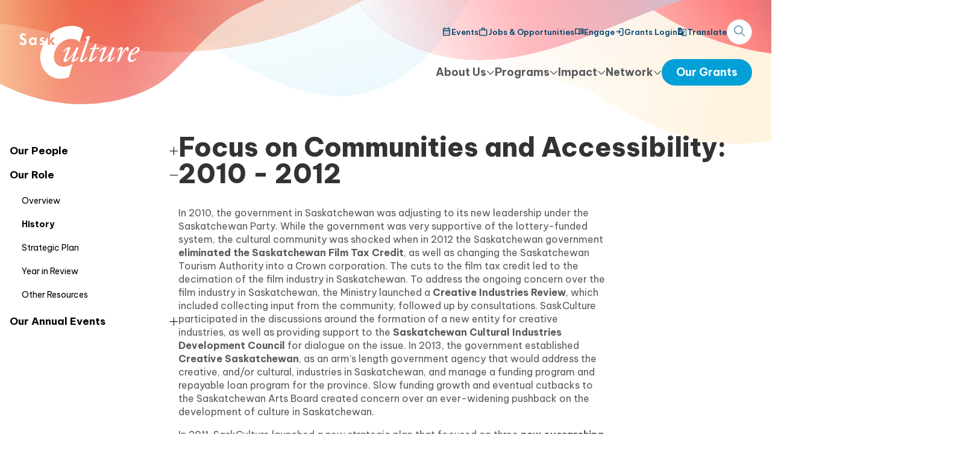

--- FILE ---
content_type: text/html; charset=utf-8
request_url: https://www.saskculture.ca/about/our-role/history/focus-on-communities-accessibility-2010-2012
body_size: 13718
content:
<!DOCTYPE html>
<html lang="en">
<head>
    <!--[if lt IE 9]>
    <script src="/design/js/html5shiv.js"></script>
    <script src="/design/js/html5shiv-printshiv.js"></script>
    <![endif]-->
    <meta charset="utf-8"> 

    <title>Focus on Communities and Accessibility: 2010 - 2012 ~ SaskCulture</title>
    
    
    <meta name="viewport" content="width=device-width, initial-scale=1.0, shrink-to-fit=no"/>

    <link rel="stylesheet" href="https://use.fontawesome.com/releases/v5.8.2/css/all.css" integrity="sha384-oS3vJWv+0UjzBfQzYUhtDYW+Pj2yciDJxpsK1OYPAYjqT085Qq/1cq5FLXAZQ7Ay" crossorigin="anonymous">
    <link rel="stylesheet" href="https://code.jquery.com/ui/1.12.1/themes/base/jquery-ui.css" type="text/css">
    <link rel="stylesheet" href="/design/js/clockpicker/jquery-clockpicker.min.css" type="text/css">
    <link rel="stylesheet" href="https://cdnjs.cloudflare.com/ajax/libs/select2/4.0.8/css/select2.min.css" />
    <link rel="stylesheet" href="https://fonts.googleapis.com/css2?family=Material+Symbols+Outlined" />
    <link rel="stylesheet" href="/design/css/all.css?v=kzs813" type="text/css" media="screen,print,handheld" charset="utf-8">
    <link rel="stylesheet" href="/design/css/tailwind.css?v=l2b0aw" type="text/css" media="screen,print,handheld" charset="utf-8">
    <script src="https://kit.fontawesome.com/e14cde3d4f.js" crossorigin="anonymous"></script>

    <link rel="shortcut icon" href="/design/images/favicon.ico">

    

    <script src="https://code.jquery.com/jquery-3.4.1.min.js" integrity="sha256-CSXorXvZcTkaix6Yvo6HppcZGetbYMGWSFlBw8HfCJo=" crossorigin="anonymous"></script>
<script src="https://code.jquery.com/ui/1.12.1/jquery-ui.min.js" integrity="sha256-VazP97ZCwtekAsvgPBSUwPFKdrwD3unUfSGVYrahUqU=" crossorigin="anonymous"></script>
<script src="/design/js/clockpicker/jquery-clockpicker.min.js"></script>
<script src="https://cdnjs.cloudflare.com/ajax/libs/select2/4.0.8/js/select2.full.js"></script>

<script type="text/javascript">
    var dojoConfig = {
        packages: [{
            name: 'atemi',
            location: '/design/js/atemi'
        }],
        async: true,
        locale: 'en-us'
    };
</script>
<script src="https://ajax.googleapis.com/ajax/libs/dojo/1.13.0/dojo/dojo.js"></script>


</head>
<body class="
    text-body font-sans relative
" id="general-page">

    <div class="w-[100vw] overflow-x-clip">
        <div class="hidden menu:!block w-[994px] h-[654px] absolute left-[48%] top-0 bg-[url('/design/images/2024/body-right.svg')] 3xl:left-auto 3xl:right-0"></div>
        <div class="
            absolute top-0 bg-[url('/design/images/2024/small-body-bg.png')] w-full h-[100vh] bg-[length:100%_auto] bg-no-repeat z-[-1]
            menu:w-[1696px] menu:h-[234px] menu:left-[-200px] menu:bg-[url('/design/images/2024/body-center.svg')] menu:z-0
            header:left-[50%] header:translate-x-[calc(-50%-176px)]
        "></div>
        <div class="hidden 3xl:!block w-[993px] h-[525px] absolute left-0 top-0 bg-[url('/design/images/2024/body-left.svg')]"></div>

        




<header class="
    relative z-50 pt-4 pb-4
    menu:pt-8 menu:pb-12 menu:px-4
    print:hidden
">
    <div class="flex max-w-[1680px] mx-auto px-4 items-center">
        
        <div>
            <a href="/" title="SaskCulture" class="
                block bg-[url('/design/images/logo.svg')] bg-no-repeat bg-center bg-contain w-[132px] h-[58px]
                menu:w-[200px] menu:h-[88px]
            "></a>
            <img src="/design/images/sc-lotteries-logo-black.svg" alt="SaskCulture" class="hidden print:block">
        </div>

        
        <div class="flex-1"></div>

        
        <a id="sask-menu-open" class="
            bg-darkblue rounded-full w-[40px] h-[40px] text-center leading-[40px] text-white text-xl cursor-pointer
            menu:hidden
        ">
            <i class="fa-regular fa-bars"></i>
            <img src="/design/images/2024/menu-bg.png" width="0"/>
        </a>

        
        <div id="sask-menu" class="flex-1 block absolute top-0 left-0 w-[100vw] h-[100vh] overflow-auto bg-white hidden menu:flex-none menu:relative menu:bg-transparent menu:bg-none menu:w-auto menu:h-auto menu:overflow-visible menu:block">
            <div class="
                pt-16 px-8 pb-32 bg-[url('/design/images/2024/menu-bg.png')] bg-[length:100%] bg-no-repeat
                menu:flex menu:flex-col-reverse menu:bg-none menu:p-0
            ">
                <a id="sask-menu-close" class="
                    absolute top-[25px] right-4 bg-darkblue rounded-full w-[40px] h-[40px] text-center leading-[40px] text-white text-xl cursor-pointer
                    menu:hidden
                ">
                    <i class="fa-regular fa-xmark"></i>
                </a>

                <div class="flex flex-col gap-8 menu:flex-row menu:mt-6 menu:items-center">
                    <div class="flex-1"></div>
                    
                        <div class="sask-dropdown relative" aria-current="location">
                            <a class="sask-toggle flex gap-2 items-center text-lg font-bold whitespace-nowrap block cursor-pointer text-body select-none transition-colors hover:text-black">
                                <span class="flex-1 menu:flex-none">About Us</span>
                                <i class="fa-regular fa-chevron-down text-sm"></i>
                            </a>

                            <div class="sask-menu hidden menu:absolute menu:top-12 menu:left-[-2rem] menu:bg-white menu:px-8 menu:pb-8 pt-2 menu:shadow-xl">
                                
                                    
                                        <div class="mt-6 mb-1 text-[#333333] font-base whitespace-nowrap font-bold">Our People</div>
                                        
                                            <div class="ml-3 text-base mt-2">
                                                <a href="/about/our-people/board-of-directors" class="whitespace-nowrap text-[#333333] cursor-pointer hover:text-blue inline-block " >
                                                    <span>Board of Directors</span>
                                                    <i class="fa-solid fa-chevron-right text-[0.6rem]" aria-hidden="true"></i>
                                                </a>
                                            </div>
                                        
                                            <div class="ml-3 text-base mt-2">
                                                <a href="/about/our-people/volunteers" class="whitespace-nowrap text-[#333333] cursor-pointer hover:text-blue inline-block " >
                                                    <span>Volunteers</span>
                                                    <i class="fa-solid fa-chevron-right text-[0.6rem]" aria-hidden="true"></i>
                                                </a>
                                            </div>
                                        
                                            <div class="ml-3 text-base mt-2">
                                                <a href="/about/our-people/staff" class="whitespace-nowrap text-[#333333] cursor-pointer hover:text-blue inline-block " >
                                                    <span>Staff</span>
                                                    <i class="fa-solid fa-chevron-right text-[0.6rem]" aria-hidden="true"></i>
                                                </a>
                                            </div>
                                        
                                            <div class="ml-3 text-base mt-2">
                                                <a href="/about/our-people/volunteer-adjudicators" class="whitespace-nowrap text-[#333333] cursor-pointer hover:text-blue inline-block " >
                                                    <span>Volunteer Peer Assessor</span>
                                                    <i class="fa-solid fa-chevron-right text-[0.6rem]" aria-hidden="true"></i>
                                                </a>
                                            </div>
                                        

                                    
                                
                                    
                                        <div class="mt-6 mb-1 text-[#333333] font-base whitespace-nowrap font-bold">Our Role</div>
                                        
                                            <div class="ml-3 text-base mt-2">
                                                <a href="/about/our-role/overview" class="whitespace-nowrap text-[#333333] cursor-pointer hover:text-blue inline-block " >
                                                    <span>Overview</span>
                                                    <i class="fa-solid fa-chevron-right text-[0.6rem]" aria-hidden="true"></i>
                                                </a>
                                            </div>
                                        
                                            <div class="ml-3 text-base mt-2">
                                                <a href="/about/our-role/history" class="whitespace-nowrap text-[#333333] cursor-pointer hover:text-blue inline-block text-red font-bold before:content-['▪'] before:inline-block before:relative before:align-[2px]" aria-current="page">
                                                    <span>History</span>
                                                    <i class="fa-solid fa-chevron-right text-[0.6rem]" aria-hidden="true"></i>
                                                </a>
                                            </div>
                                        
                                            <div class="ml-3 text-base mt-2">
                                                <a href="/about/our-role/strategic-plan" class="whitespace-nowrap text-[#333333] cursor-pointer hover:text-blue inline-block " >
                                                    <span>Strategic Plan</span>
                                                    <i class="fa-solid fa-chevron-right text-[0.6rem]" aria-hidden="true"></i>
                                                </a>
                                            </div>
                                        
                                            <div class="ml-3 text-base mt-2">
                                                <a href="/about/our-role/year-in-review" class="whitespace-nowrap text-[#333333] cursor-pointer hover:text-blue inline-block " >
                                                    <span>Year in Review</span>
                                                    <i class="fa-solid fa-chevron-right text-[0.6rem]" aria-hidden="true"></i>
                                                </a>
                                            </div>
                                        
                                            <div class="ml-3 text-base mt-2">
                                                <a href="/about/our-role/other-resources" class="whitespace-nowrap text-[#333333] cursor-pointer hover:text-blue inline-block " >
                                                    <span>Other Resources</span>
                                                    <i class="fa-solid fa-chevron-right text-[0.6rem]" aria-hidden="true"></i>
                                                </a>
                                            </div>
                                        

                                    
                                
                                    
                                        <div class="mt-6 mb-1 text-[#333333] font-base whitespace-nowrap font-bold">Our Annual Events</div>
                                        
                                            <div class="ml-3 text-base mt-2">
                                                <a href="/about/our-annual-events/scagm" class="whitespace-nowrap text-[#333333] cursor-pointer hover:text-blue inline-block " >
                                                    <span>Annual General Meeting</span>
                                                    <i class="fa-solid fa-chevron-right text-[0.6rem]" aria-hidden="true"></i>
                                                </a>
                                            </div>
                                        

                                    
                                
                            </div>
                        </div>
                    
                        <div class="sask-dropdown relative" >
                            <a class="sask-toggle flex gap-2 items-center text-lg font-bold whitespace-nowrap block cursor-pointer text-body select-none transition-colors hover:text-black">
                                <span class="flex-1 menu:flex-none">Programs</span>
                                <i class="fa-regular fa-chevron-down text-sm"></i>
                            </a>

                            <div class="sask-menu hidden menu:absolute menu:top-12 menu:left-[-2rem] menu:bg-white menu:px-8 menu:pb-8 pt-2 menu:shadow-xl">
                                
                                    
                                        <div class="mt-6 mb-1 text-[#333333] font-base whitespace-nowrap font-bold">Funding Programs</div>
                                        
                                            <div class="ml-3 text-base mt-2">
                                                <a href="/programs/funding-programs/our-grants" class="whitespace-nowrap text-[#333333] cursor-pointer hover:text-blue inline-block " >
                                                    <span>Our Grants</span>
                                                    <i class="fa-solid fa-chevron-right text-[0.6rem]" aria-hidden="true"></i>
                                                </a>
                                            </div>
                                        
                                            <div class="ml-3 text-base mt-2">
                                                <a href="/programs/funding-programs/logos-and-acknowledgement" class="whitespace-nowrap text-[#333333] cursor-pointer hover:text-blue inline-block " >
                                                    <span>Logos &amp; Acknowledgement</span>
                                                    <i class="fa-solid fa-chevron-right text-[0.6rem]" aria-hidden="true"></i>
                                                </a>
                                            </div>
                                        
                                            <div class="ml-3 text-base mt-2">
                                                <a href="/programs/funding-programs/find-a-grant" class="whitespace-nowrap text-[#333333] cursor-pointer hover:text-blue inline-block " >
                                                    <span>Find a Grant</span>
                                                    <i class="fa-solid fa-chevron-right text-[0.6rem]" aria-hidden="true"></i>
                                                </a>
                                            </div>
                                        
                                            <div class="ml-3 text-base mt-2">
                                                <a href="/programs/funding-programs/how-to-use-the-online-grant-platform" class="whitespace-nowrap text-[#333333] cursor-pointer hover:text-blue inline-block " >
                                                    <span>How to use the Online Grant Platform (OGP)</span>
                                                    <i class="fa-solid fa-chevron-right text-[0.6rem]" aria-hidden="true"></i>
                                                </a>
                                            </div>
                                        
                                            <div class="ml-3 text-base mt-2">
                                                <a href="/programs/funding-programs/funding-program-renewal-project" class="whitespace-nowrap text-[#333333] cursor-pointer hover:text-blue inline-block " >
                                                    <span>Funding Program Renewal Project</span>
                                                    <i class="fa-solid fa-chevron-right text-[0.6rem]" aria-hidden="true"></i>
                                                </a>
                                            </div>
                                        
                                            <div class="ml-3 text-base mt-2">
                                                <a href="/programs/funding-programs/application-assistance" class="whitespace-nowrap text-[#333333] cursor-pointer hover:text-blue inline-block " >
                                                    <span>Application Assistance</span>
                                                    <i class="fa-solid fa-chevron-right text-[0.6rem]" aria-hidden="true"></i>
                                                </a>
                                            </div>
                                        
                                            <div class="ml-3 text-base mt-2">
                                                <a href="/programs/funding-programs/accessibility-fund" class="whitespace-nowrap text-[#333333] cursor-pointer hover:text-blue inline-block " >
                                                    <span>Accessibility Fund</span>
                                                    <i class="fa-solid fa-chevron-right text-[0.6rem]" aria-hidden="true"></i>
                                                </a>
                                            </div>
                                        

                                    
                                
                                    
                                        <div class="mt-6 mb-1 text-[#333333] font-base whitespace-nowrap font-bold">SaskCulture Programs</div>
                                        
                                            <div class="ml-3 text-base mt-2">
                                                <a href="/programs/saskculture-programs/creative-kids" class="whitespace-nowrap text-[#333333] cursor-pointer hover:text-blue inline-block " >
                                                    <span>Creative Kids</span>
                                                    <i class="fa-solid fa-chevron-right text-[0.6rem]" aria-hidden="true"></i>
                                                </a>
                                            </div>
                                        
                                            <div class="ml-3 text-base mt-2">
                                                <a href="/programs/saskculture-programs/culture-days" class="whitespace-nowrap text-[#333333] cursor-pointer hover:text-blue inline-block " >
                                                    <span>Culture Days</span>
                                                    <i class="fa-solid fa-chevron-right text-[0.6rem]" aria-hidden="true"></i>
                                                </a>
                                            </div>
                                        

                                    
                                
                                    
                                        <div class="mt-6 mb-1 text-[#333333] font-base whitespace-nowrap font-bold">Organizational Support</div>
                                        
                                            <div class="ml-3 text-base mt-2">
                                                <a href="/programs/organizational-support/indigenous-awareness-hub" class="whitespace-nowrap text-[#333333] cursor-pointer hover:text-blue inline-block " >
                                                    <span>Indigenous Awareness Hub</span>
                                                    <i class="fa-solid fa-chevron-right text-[0.6rem]" aria-hidden="true"></i>
                                                </a>
                                            </div>
                                        
                                            <div class="ml-3 text-base mt-2">
                                                <a href="/programs/organizational-support/organizational-resources" class="whitespace-nowrap text-[#333333] cursor-pointer hover:text-blue inline-block " >
                                                    <span>Organizational resources</span>
                                                    <i class="fa-solid fa-chevron-right text-[0.6rem]" aria-hidden="true"></i>
                                                </a>
                                            </div>
                                        
                                            <div class="ml-3 text-base mt-2">
                                                <a href="/programs/organizational-support/multicultural-inclusiveness-strategy" class="whitespace-nowrap text-[#333333] cursor-pointer hover:text-blue inline-block " >
                                                    <span>Diversity and Inclusiveness</span>
                                                    <i class="fa-solid fa-chevron-right text-[0.6rem]" aria-hidden="true"></i>
                                                </a>
                                            </div>
                                        
                                            <div class="ml-3 text-base mt-2">
                                                <a href="/programs/organizational-support/cultural-planning" class="whitespace-nowrap text-[#333333] cursor-pointer hover:text-blue inline-block " >
                                                    <span>Cultural Planning</span>
                                                    <i class="fa-solid fa-chevron-right text-[0.6rem]" aria-hidden="true"></i>
                                                </a>
                                            </div>
                                        
                                            <div class="ml-3 text-base mt-2">
                                                <a href="/programs/organizational-support/nonprofit-lifecycles" class="whitespace-nowrap text-[#333333] cursor-pointer hover:text-blue inline-block " >
                                                    <span>Nonprofit Lifecycles</span>
                                                    <i class="fa-solid fa-chevron-right text-[0.6rem]" aria-hidden="true"></i>
                                                </a>
                                            </div>
                                        
                                            <div class="ml-3 text-base mt-2">
                                                <a href="/programs/organizational-support/consultant-directory" class="whitespace-nowrap text-[#333333] cursor-pointer hover:text-blue inline-block " >
                                                    <span>Consultant Directory</span>
                                                    <i class="fa-solid fa-chevron-right text-[0.6rem]" aria-hidden="true"></i>
                                                </a>
                                            </div>
                                        
                                            <div class="ml-3 text-base mt-2">
                                                <a href="/programs/organizational-support/respectline" class="whitespace-nowrap text-[#333333] cursor-pointer hover:text-blue inline-block " >
                                                    <span>SaskCulture Respect Resource Line</span>
                                                    <i class="fa-solid fa-chevron-right text-[0.6rem]" aria-hidden="true"></i>
                                                </a>
                                            </div>
                                        

                                    
                                
                            </div>
                        </div>
                    
                        <div class="sask-dropdown relative" >
                            <a class="sask-toggle flex gap-2 items-center text-lg font-bold whitespace-nowrap block cursor-pointer text-body select-none transition-colors hover:text-black">
                                <span class="flex-1 menu:flex-none">Impact</span>
                                <i class="fa-regular fa-chevron-down text-sm"></i>
                            </a>

                            <div class="sask-menu hidden menu:absolute menu:top-12 menu:left-[-2rem] menu:bg-white menu:px-8 menu:pb-8 pt-2 menu:shadow-xl">
                                
                                    
                                        <div class="text-base mt-2">
                                            <a href="/impact/our-reach" class="whitespace-nowrap text-body cursor-pointer hover:text-blue inline-block " >
                                                <span>Our Reach</span>
                                                <i class="fa-solid fa-chevron-right text-[0.6rem]" aria-hidden="true"></i>
                                            </a>
                                        </div>
                                    
                                
                                    
                                        <div class="text-base mt-2">
                                            <a href="/impact/success-stories" class="whitespace-nowrap text-body cursor-pointer hover:text-blue inline-block " >
                                                <span>Success Stories</span>
                                                <i class="fa-solid fa-chevron-right text-[0.6rem]" aria-hidden="true"></i>
                                            </a>
                                        </div>
                                    
                                
                                    
                                        <div class="text-base mt-2">
                                            <a href="/impact/iheartculture" class="whitespace-nowrap text-body cursor-pointer hover:text-blue inline-block " >
                                                <span>iheartculture.ca</span>
                                                <i class="fa-solid fa-chevron-right text-[0.6rem]" aria-hidden="true"></i>
                                            </a>
                                        </div>
                                    
                                
                                    
                                        <div class="text-base mt-2">
                                            <a href="/impact/what-is-culture" class="whitespace-nowrap text-body cursor-pointer hover:text-blue inline-block " >
                                                <span>What is Culture?</span>
                                                <i class="fa-solid fa-chevron-right text-[0.6rem]" aria-hidden="true"></i>
                                            </a>
                                        </div>
                                    
                                
                                    
                                        <div class="text-base mt-2">
                                            <a href="/impact/cultural-benefits" class="whitespace-nowrap text-body cursor-pointer hover:text-blue inline-block " >
                                                <span>Cultural Benefits</span>
                                                <i class="fa-solid fa-chevron-right text-[0.6rem]" aria-hidden="true"></i>
                                            </a>
                                        </div>
                                    
                                
                                    
                                        <div class="text-base mt-2">
                                            <a href="/impact/e-update" class="whitespace-nowrap text-body cursor-pointer hover:text-blue inline-block " >
                                                <span>E-Update</span>
                                                <i class="fa-solid fa-chevron-right text-[0.6rem]" aria-hidden="true"></i>
                                            </a>
                                        </div>
                                    
                                
                                    
                                        <div class="text-base mt-2">
                                            <a href="/impact/news" class="whitespace-nowrap text-body cursor-pointer hover:text-blue inline-block " >
                                                <span>News</span>
                                                <i class="fa-solid fa-chevron-right text-[0.6rem]" aria-hidden="true"></i>
                                            </a>
                                        </div>
                                    
                                
                                    
                                        <div class="text-base mt-2">
                                            <a href="/impact/careers-in-culture" class="whitespace-nowrap text-body cursor-pointer hover:text-blue inline-block " >
                                                <span>Careers in Culture</span>
                                                <i class="fa-solid fa-chevron-right text-[0.6rem]" aria-hidden="true"></i>
                                            </a>
                                        </div>
                                    
                                
                                    
                                        <div class="text-base mt-2">
                                            <a href="/impact/important-commemorative-dates" class="whitespace-nowrap text-body cursor-pointer hover:text-blue inline-block " >
                                                <span>Important and Commemorative Days</span>
                                                <i class="fa-solid fa-chevron-right text-[0.6rem]" aria-hidden="true"></i>
                                            </a>
                                        </div>
                                    
                                
                            </div>
                        </div>
                    
                        <div class="sask-dropdown relative" >
                            <a class="sask-toggle flex gap-2 items-center text-lg font-bold whitespace-nowrap block cursor-pointer text-body select-none transition-colors hover:text-black">
                                <span class="flex-1 menu:flex-none">Network</span>
                                <i class="fa-regular fa-chevron-down text-sm"></i>
                            </a>

                            <div class="sask-menu hidden menu:absolute menu:top-12 menu:left-[-2rem] menu:bg-white menu:px-8 menu:pb-8 pt-2 menu:shadow-xl">
                                
                                    
                                        <div class="mt-6 mb-1 text-[#333333] font-base whitespace-nowrap font-bold">Members</div>
                                        
                                            <div class="ml-3 text-base mt-2">
                                                <a href="/network/members/member-benefits" class="whitespace-nowrap text-[#333333] cursor-pointer hover:text-blue inline-block " >
                                                    <span>Member Benefits</span>
                                                    <i class="fa-solid fa-chevron-right text-[0.6rem]" aria-hidden="true"></i>
                                                </a>
                                            </div>
                                        
                                            <div class="ml-3 text-base mt-2">
                                                <a href="/network/members/member-directory" class="whitespace-nowrap text-[#333333] cursor-pointer hover:text-blue inline-block " >
                                                    <span>Member Directory</span>
                                                    <i class="fa-solid fa-chevron-right text-[0.6rem]" aria-hidden="true"></i>
                                                </a>
                                            </div>
                                        
                                            <div class="ml-3 text-base mt-2">
                                                <a href="/network/members/members-say" class="whitespace-nowrap text-[#333333] cursor-pointer hover:text-blue inline-block " >
                                                    <span>SaskCulture Members Say...</span>
                                                    <i class="fa-solid fa-chevron-right text-[0.6rem]" aria-hidden="true"></i>
                                                </a>
                                            </div>
                                        
                                            <div class="ml-3 text-base mt-2">
                                                <a href="/network/members/become-a-member-saskculture" class="whitespace-nowrap text-[#333333] cursor-pointer hover:text-blue inline-block " >
                                                    <span>Become a Member</span>
                                                    <i class="fa-solid fa-chevron-right text-[0.6rem]" aria-hidden="true"></i>
                                                </a>
                                            </div>
                                        

                                    
                                
                                    
                                        <div class="mt-6 mb-1 text-[#333333] font-base whitespace-nowrap font-bold">Partners &amp; Initiatives</div>
                                        
                                            <div class="ml-3 text-base mt-2">
                                                <a href="/network/partners-initiatives/our-partners" class="whitespace-nowrap text-[#333333] cursor-pointer hover:text-blue inline-block " >
                                                    <span>Our Partners</span>
                                                    <i class="fa-solid fa-chevron-right text-[0.6rem]" aria-hidden="true"></i>
                                                </a>
                                            </div>
                                        
                                            <div class="ml-3 text-base mt-2">
                                                <a href="/network/partners-initiatives/tri-global-partnership" class="whitespace-nowrap text-[#333333] cursor-pointer hover:text-blue inline-block " >
                                                    <span>Tri-Global Partnership</span>
                                                    <i class="fa-solid fa-chevron-right text-[0.6rem]" aria-hidden="true"></i>
                                                </a>
                                            </div>
                                        
                                            <div class="ml-3 text-base mt-2">
                                                <a href="/network/partners-initiatives/resilience-and-respect" class="whitespace-nowrap text-[#333333] cursor-pointer hover:text-blue inline-block " >
                                                    <span>Resilience &amp; Respect: Canada 150 &amp; Beyond</span>
                                                    <i class="fa-solid fa-chevron-right text-[0.6rem]" aria-hidden="true"></i>
                                                </a>
                                            </div>
                                        

                                    
                                
                            </div>
                        </div>
                    

                    <a
                        href="/programs/funding-programs/our-grants"
                        class="block bg-blue text-white text-center text-lg font-bold py-2 px-6 rounded-full whitespace-nowrap transition-colors hover:bg-tangerine mx-[-0.75rem] menu:mx-0"
                    >Our Grants</a>
                </div>

                <div class="
                    flex flex-col gap-4 mt-8 border-t border-[#b0b0b0]/50 pt-4 relative
                    menu:flex-row menu:items-center menu:mt-0 menu:border-t-0 menu:pt-0 menu:gap-8
                ">
                    <div class="flex-1"></div>

                    
                        <a href="/events" class="flex gap-2 items-center text-darkblue text-[13px] font-semibold whitespace-nowrap no-underline transition-colors hover:text-black">
                            <span class="material-symbols-outlined notranslate text-base" aria-hidden="true">calendar_month</span>
                            <span>Events</span>
                        </a>
                    
                        <a href="/jobs-opportunities" class="flex gap-2 items-center text-darkblue text-[13px] font-semibold whitespace-nowrap no-underline transition-colors hover:text-black">
                            <span class="material-symbols-outlined notranslate text-base" aria-hidden="true">work</span>
                            <span>Jobs &amp; Opportunities</span>
                        </a>
                    
                        <a href="/engage" class="flex gap-2 items-center text-darkblue text-[13px] font-semibold whitespace-nowrap no-underline transition-colors hover:text-black">
                            <span class="material-symbols-outlined notranslate text-base" aria-hidden="true">menu_book</span>
                            <span>Engage</span>
                        </a>
                    
                        <a href="https://grants.saskculture.ca/" class="flex gap-2 items-center text-darkblue text-[13px] font-semibold whitespace-nowrap no-underline transition-colors hover:text-black">
                            <span class="material-symbols-outlined notranslate text-base" aria-hidden="true">login</span>
                            <span>Grants Login</span>
                        </a>
                    

                    <a
                        href="https://www-saskculture-ca.translate.goog/about/our-role/history/focus-on-communities-accessibility-2010-2012?_x_tr_sl=auto&_x_tr_tl=en"
                        class="flex gap-2 items-center text-darkblue text-[13px] font-semibold whitespace-nowrap no-underline transition-colors hover:text-black"
                    >
                        <span class="material-symbols-outlined notranslate text-base" aria-hidden="true">g_translate</span>
                        <span>Translate</span>
                    </a>

                    <div class="hidden menu:block">
                        <a id="sask-search-toggle" class="text-[#749BB2] bg-white rounded-full w-[42px] h-[42px] block leading-[38px] text-lg text-center border border-[#DEDEDE] cursor-pointer">
                            <i class="fa-regular fa-magnifying-glass"></i>
                            <i class="fa-regular fa-close !hidden"></i>
                        </a>
                    </div>

                    <form id="sask-search" method="GET" action="/search" class="mt-6 flex mx-[-0.7em] menu:mt-0 menu:mx-0 menu:absolute menu:w-[calc(100%-60px)] menu:hidden">
                        <input id="sask-search-box" type="text" name="q" placeholder="What are you looking for?" class="py-3 px-6 border-2 border-slate-300 border-r-0 rounded-l-full flex-1 min-w-[50px]">
                        <button type="submit" class="bg-blue text-white block px-6 rounded-r-full">GO</button>
                    </form>

                    <div class="mt-6 menu:hidden">
                        <img src="/design/images/lotteries-logo-colour.svg" class="w-[200px]">
                    </div>
                </div>
            </div>
        </div>
    </div>
</header>

        
<div class="
    max-w-[1280px] mx-auto flex gap-16 pt-6 pb-16 px-4 bg-white relative z-[1]
    menu:bg-transparent menu:pt-8
">
    <nav class="
        sub
        hidden
        menu:!block
    ">
        


    
        


    
        


    
        



    
        <div>
            
                <a class="sask-toggle-first text-[17px] font-bold text-black my-4 leading-6 flex gap-2 items-center cursor-pointer select-none hover:text-[#00638F]">
                    <span class="flex-1">Our People</span>

                    
                        <i class="fa-light fa-plus"></i>
                    
                </a>

                <ul class="first hidden">
                
                    <li>
                        <a href="/about/our-people/board-of-directors" class=" ">
                            Board of Directors
                        </a>

                        
                    </li>
                
                    <li>
                        <a href="/about/our-people/volunteers" class=" ">
                            Volunteers
                        </a>

                        
                    </li>
                
                    <li>
                        <a href="/about/our-people/staff" class=" ">
                            Staff
                        </a>

                        
                    </li>
                
                    <li>
                        <a href="/about/our-people/volunteer-adjudicators" class=" ">
                            Volunteer Peer Assessor
                        </a>

                        
                    </li>
                
                </ul>

            
        </div>
    
        <div>
            
                <a class="sask-toggle-first text-[17px] font-bold text-black my-4 leading-6 flex gap-2 items-center cursor-pointer select-none hover:text-[#00638F]">
                    <span class="flex-1">Our Role</span>

                    
                        <i class="fa-light fa-minus"></i>
                    
                </a>

                <ul class="first ">
                
                    <li>
                        <a href="/about/our-role/overview" class=" ">
                            Overview
                        </a>

                        
                    </li>
                
                    <li>
                        <a href="/about/our-role/history" class="active ">
                            History
                        </a>

                        
                    </li>
                
                    <li>
                        <a href="/about/our-role/strategic-plan" class=" ">
                            Strategic Plan
                        </a>

                        
                    </li>
                
                    <li>
                        <a href="/about/our-role/year-in-review" class=" ">
                            Year in Review
                        </a>

                        
                    </li>
                
                    <li>
                        <a href="/about/our-role/other-resources" class=" ">
                            Other Resources
                        </a>

                        
                    </li>
                
                </ul>

            
        </div>
    
        <div>
            
                <a class="sask-toggle-first text-[17px] font-bold text-black my-4 leading-6 flex gap-2 items-center cursor-pointer select-none hover:text-[#00638F]">
                    <span class="flex-1">Our Annual Events</span>

                    
                        <i class="fa-light fa-plus"></i>
                    
                </a>

                <ul class="first hidden">
                
                    <li>
                        <a href="/about/our-annual-events/scagm" class=" ">
                            Annual General Meeting
                        </a>

                        
                    </li>
                
                </ul>

            
        </div>
    



    


    


    


    </nav>

    <div class="flex-1">
        


    
        


    
        


    
        


    
        
    
        
            
                
            
                
                    
                
            
                
            
                
            
                
            
        
    
        
    


    


    


    



        <h1 class="!text-[44px] text-[#333333] font-extrabold mb-4 leading-[44px]">Focus on Communities and Accessibility: 2010 - 2012</h1>

        

        <div class="
            flex flex-col
            menu:flex-row-reverse menu:gap-10
        ">
            
                <div class="
                    sask-tools
                    w-full
                    [&_.fixed]:w-[calc(100%-2rem)]
                    menu:w-[260px]
                    menu:[&_.fixed]:w-[260px]
                ">
                    

                    
                </div>
            

            <div class="flex-1">
                
                    <section class="sask-block">
                        
                            <p data-block-key="3qrlt">In 2010, the government in Saskatchewan was adjusting to its new leadership under the Saskatchewan Party. While the government was very supportive of the lottery-funded system, the cultural community was shocked when in 2012 the Saskatchewan government <b>eliminated the Saskatchewan Film Tax Credit</b>, as well as changing the Saskatchewan Tourism Authority into a Crown corporation. The cuts to the film tax credit led to the decimation of the film industry in Saskatchewan. To address the ongoing concern over the film industry in Saskatchewan, the Ministry launched a <b>Creative Industries Review</b>, which included collecting input from the community, followed up by consultations. SaskCulture participated in the discussions around the formation of a new entity for creative industries, as well as providing support to the <b>Saskatchewan Cultural Industries Development Council</b> for dialogue on the issue. In 2013, the government established <b>Creative Saskatchewan</b>, as an arm’s length government agency that would address the creative, and/or cultural, industries in Saskatchewan, and manage a funding program and repayable loan program for the province. Slow funding growth and eventual cutbacks to the Saskatchewan Arts Board created concern over an ever-widening pushback on the development of culture in Saskatchewan.</p><p data-block-key="8q81z">In 2011, SaskCulture launched a new strategic plan that focused on three <b>new overarching strategic priorities</b>: supporting and leveraging the SaskCulture network, elevating awareness and maximizing understanding of SaskCulture, and investing in online technology. SaskCulture also got approval from its membership in 2011<b> to change its fiscal year end</b> from July 31 to March 31, to be more in line with the provincial and Trust budget cycle. It shortened that year to an 8-month cycle in order to accommodate the change, and began regular reporting in 2012.</p><p data-block-key="squdz">Due to these changes, SaskCulture began holding its <b>Annual General Meetings in June</b>, in 2012, separately from its annual gathering held each October. It continued to hold its an annual <b>Gathering</b> for the next couple of years to engage its members and others in the community, covering topics such as: Taking Action for a More Inclusive Society (2010), Welcoming a New Age of Cultural Engagement (2011), The Changing Face of Saskatchewan (2012), and Assess &amp; Address for Continued Success (2013). However, in 2014, SaskCulture suspended holding these Gatherings due to increased workload in other priority areas, as well as its interest in focusing on different professional development opportunities for the community, particularly in its implementation of a Multicultural Inclusiveness strategy.</p><p data-block-key="kq208">In February 2011, <b>SaskCulture moved</b> into its new office space at #404 – 2125 11th Avenue in the Cornwall Professional Building and due to its growth, added additional space in 2015. From 2011-13, the new space also housed <b>artsVest</b>, a program developed by Business for the Arts Canada, which provided a matching incentive and sponsorship training designed to stimulate business sponsorship and corporate engagement in arts and culture.</p><p data-block-key="66ftw">By 2011 - 2012, the Saskatchewan Lotteries Trust Fund began to experience unprecedented growth. The large jackpots of $50 million in the Lotto Max, roll-overs and other new games contributed to growing revenues that were able to go back into the community. Organizations began receiving regular increases over this period for salaries and special, one-time projects or activities. Funding blocks were increased and two new funding programs came into existence: the<b> Municipal Cultural Engagement and Planning Grant</b> in 2011, and the <b>Culture Days Funding Assistance Fund</b> in 2012. In 2011, SaskCulture had record-breaking levels of requests for the Aboriginal Arts and Culture Leadership (AACL) grant, with over $460,000 dollars requested from 20 eligible applications.</p><p data-block-key="yfoxh">The <b>Municipal Cultural Engagement and Planning Grant</b> was introduced in 2011 to encourage municipalities to invest in cultural engagement and cultural planning. This matching grant was designed to support Saskatchewan municipalities in an effort to explore and plan for the creative and cultural potential of their communities. In its first intake, 18 municipalities applied for funding and 13 applicants were successful, varying in size from Saskatoon to Val Marie. The grant’s popularity grew in 2012, with increased interest from communities, not necessarily municipalities. In 2016, SaskCulture changed the name of the grant to <b>Community Cultural Engagement and Planning Grant</b> to better reflect the intended use of the program. Some communities were able to use the CCEP grant in conjunction with the provincial government’s <b>Main Street Program</b>. Municipalities such as Maple Creek, North Battleford, Saskatoon, and a regional partnership that included Indian Head, Fort Qu’Appelle, Katepwa and Wolseley, were all successful in using the funds to engage community in cultural planning discussions. SaskCulture took on the administration of the Main Street Program, on behalf of the government, from 2012 to 2016, prior to it being eliminated after the 2016/17 provincial budget cuts.</p><p data-block-key="77p3h">After completing an <b>Adjudication Review</b> in September 2011, SaskCulture launched a new adjudication model for its SaskCulture-delivered funding programs. SaskCulture received almost 50 applications from a Call for Jury members. Selected jurors then underwent an orientation/training session in October 2011 and formed a pool of jurors that could be called upon to adjudicate SaskCulture’s grants moving forward. SaskCulture was very pleased that over 40% of this<b> first jury pool</b> were of Indigenous descent.</p><h2 data-block-key="ass3h" id="a-hrefaboutour-rolehistorysaskculture-growth-staffingnexta"><a href="/about/our-role/history/saskculture-growth-staffing">NEXT...</a></h2>

                        

                    </section>
                
            </div>
        </div>
    </div>
</div>



        <footer class="print:hidden">
    <div class="notice">
        <div class="treaty">
            <div class="text">
                <h3>We are Treaty people</h3>
                <p>SaskCulture&#x27;s work and support reaches lands covered by Treaties 2, 4, 5, 6, 8, and 10, the traditional lands of the Cree, Dakota, Dene, Lakota, Nakota and Saulteaux peoples, as well as homeland of the Métis.</p>
            </div>
        </div>
        <div class="accessibility">
            <div class="text">
                <h3>We aim to be accessible and safe for everyone</h3>
                <p>Our office, including front door and washrooms, is wheelchair-accessible (building access at Cornwall Street entrance) during regular office hours. A proud supporter of safer and inclusive spaces initiatives, we are committed to a workplace free from hate, discrimination or harassment, where everyone is welcome.</p>
            </div>
        </div>
    </div>
    <div class="top">
        <div class="columns">
            <div class="column newsletter">
                <h4>Get the SaskCulture e-Update</h4>
                <a href="http://visitor.r20.constantcontact.com/manage/optin?v=[base64]%3D%3D">
                    <p>Get the news on funding deadlines, development opportunities, job opportunities, award winners, community highlights and more.</p>
                    <span class="signup">Sign Up</span>
                </a>
            </div>

            <div class="column funding">
                <h4>Funded by</h4>
                <a href="https://www.sasklotteries.ca/home.htm" class="lotteries" target="_blank">
                    <img src="/design/images/lotteries-logo-white-vertical.svg" alt="Funded by Sask Lotteries" width="152">
                </a>
            </div>

            <div class="column contact">
                <h4>Contact Us</h4>
                <ul>
                    <li>
                        <address>
                            #404, 2125 - 11th Avenue<br>
                            Regina, SK   S4P 3X3
                        </address>
                    </li>
                    <li>
                        <a href="mailto:info@saskculture.ca" class="email">info@saskculture.ca</a>
                    </li>
                    <li>
                        <span class="phone">(306) 780-9284</span>
                    </li>

                    <li>
                        <div class="hours">
                            <i class="fas fa-clock"></i>
                            <span class="text">
                                <p>Office Hours:</p>

<p>8:30 am - 12:00 pm<br />
12:30 pm - 4:00 pm</p>
                            </span>
                        </div>
                    </li>
                </ul>
            </div>

            <div class="column social">
                <h4>Connect with Us</h4>
                <div class="social-links">
                    <a class="twitter" href="http://twitter.com/SaskCulture" target="_blank"></a>
                    <a class="youtube" href="https://www.youtube.com/channel/UCpFLLLVjE7tiPsCfkHKB2vQ" target="_blank"></a>
                    <a class="facebook" href="https://www.facebook.com/SaskCulture" target="_blank"></a>
                    <a class="instagram" href="https://www.instagram.com/saskculture/" target="_blank"></a>
                </div>
            </div>
        </div>
    </div>

    <div class="bottom">
        <div class="columns">
            <div class="column nav">
                
                    <a href="/disclaimer">Disclaimer</a>
                
            </div>
            <div class="column bug">
                Design + Development: <a href="https://www.structuredabstraction.com" target="_blank">Structured Abstraction</a>
            </div>
        </div>
    </div>
</footer>

    </div>

    
<script type="text/javascript">
window.fbAsyncInit = function(){
    FB.init({appId: 'SettingModuleProxy(FACEBOOK_APP_ID)', xfbml: true, version: 'v2.0' });
};
(function(d, s, id){
    var js, fjs = d.getElementsByTagName(s)[0];
    if (d.getElementById(id)) {return;}
    js = d.createElement(s); js.id = id;
    js.src = "//connect.facebook.net/en_US/sdk.js";
    fjs.parentNode.insertBefore(js, fjs);
}(document, 'script', 'facebook-jssdk'));

function postToFeed(title, desc, url, image) {
    var obj = {method: 'feed', link: url, picture: 'https://www.saskculture.sk.ca/design/images/'+image, name: title, description: desc};
    function callback(response) { }
    FB.ui(obj, callback);
}

require([
    "atemi/widget/Slideshow",
    "dojo/aspect",
    "dojo/dom-class",
    "dojo/dom-geometry",
    "dojo/html",
    "dojo/on",
    "dojo/query",
    "dojo/_base/event",

    "dojo/NodeList-traverse",
    "dojo/domReady!"
], function(
    Slideshow,
    aspect,
    domClass,
    domGeometry,
    html,
    on,
    query,
    event
) {
    if (query('#flipper').length) {
        var slideshow = Slideshow('flipper', {
            childSelector: '#flipper .frame',
            duration: 6000
        });
        var dots = query('.navigation a', 'flipper');
        aspect.after(slideshow, "focusWillChange", function(focusIndex) {
            dots.forEach(function(dot) {
                domClass.remove(dot, 'active');
            });
            domClass.add(dots[focusIndex], 'active');
            query('.navigation .text', 'flipper')[0].innerHTML = dots[focusIndex].getAttribute('data-description');
        }, true);

        dots.forEach(function(dot, i) {
            on(dot, 'click', function(evt) {
                slideshow.setFocusIndex(i, true);
            });
        });
        slideshow.play();
    }

    query('.social a.fb').on('click', function(evt) {
        event.stop(evt);

        var anchor = evt.currentTarget;
        postToFeed(
            anchor.getAttribute('data-title'),
            anchor.getAttribute('data-description'),
            anchor.getAttribute('href'),
            anchor.getAttribute('data-image')
        );
    });

    /* Open / Close SideNav */
    query('a.sask-trigger').on('click', (evt) => {
        var trigger = evt.currentTarget;
        var answer = query(trigger).siblings('.sask-answer')[0];

        domClass.toggle(trigger, 'sask-open');
        domClass.toggle(answer, 'hidden');
    });

    query('.sask-download-trigger').on('click', (evt) => {
        var trigger = evt.currentTarget;
        var link = query('.sask-download-link', trigger)[0];

        domClass.toggle(trigger, 'sask-open');
        domClass.toggle(trigger, 'bg-[#333333]');
        domClass.toggle(link, 'hidden');
    });


    (() => {
        var sask_tools = query('.sask-tools')[0];
        var sticky = query('.sa-sticky', sask_tools);

        query('.sa-sticky h5').on('click', (evt) => {
            evt.preventDefault();
            evt.stopPropagation();

            domClass.toggle(query('.sa-sticky ul')[0], 'hidden');
        });

        query('.sa-sticky a').on('click', (evt) => {
            domClass.add(query('.sa-sticky ul')[0], 'hidden');
        });
    })();

    (function() {
        var index = -1;
        var frames = JSON.parse(query('.sask-success-story-frames')[0].getAttribute('data-frames'));
        var template = query('.sask-success-story-template')[0];

        query('.sask-prev', template).on('click', (evt) => {
            evt.preventDefault();
            evt.stopPropagation();

            index = ((index + frames.length) - 1) % frames.length;
            var frame = frames[index];

            query('.sask-image', template)[0].src = frame.img;
            html.set(query('.sask-title', template)[0], frame.title);
            html.set(query('.sask-blurb', template)[0], frame.blurb);
            query('.sask-link', template)[0].href = frame.url;
        });
        query('.sask-next', template).on('click', (evt) => {
            evt.preventDefault();
            evt.stopPropagation();

            index = (index + 1) % frames.length;
            var frame = frames[index];

            query('.sask-image', template)[0].src = frame.img;
            html.set(query('.sask-title', template)[0], frame.title);
            html.set(query('.sask-blurb', template)[0], frame.blurb);
            query('.sask-link', template)[0].href = frame.url;
        });
        on.emit(query('.sask-next', template)[0], 'click', {cancelable: true, bubbles: true});
    })();

});
</script>


    <script type="text/javascript">
        var _userway_config = {
            position: '3',
            account: 'y8hyTkOw3T'
        };
    </script>
    <script type="text/javascript" src="https://cdn.userway.org/widget.js"></script>

    <script type="text/javascript">
        require([
            "dojo/query",
            "dojo/on",
            "dojo/dom-class",
            "dojo/mouse",

            "dojo/NodeList-traverse",
            "dojo/domReady!"
        ], function(query, on, domClass, mouse) {

            (function() {
                query('.sask-dropdown').forEach((dropdown) => {
                    var toggle = query('.sask-toggle', dropdown)[0];
                    var menu = query('.sask-menu', dropdown)[0];

                    var is_hovering = false;
                    on(dropdown, mouse.enter, (e) => {
                        is_hovering = true;
                    });
                    on(dropdown, mouse.leave, (e) => {
                        is_hovering = false;
                    });

                    on(toggle, 'click', (e) => {
                        var open = domClass.contains(dropdown, 'open');
                        query('.sask-dropdown').forEach((i) => {
                            domClass.remove(i, 'open');
                            domClass.add(query('.sask-menu', i)[0], 'hidden');
                        });
                        if (!open) {
                            domClass.add(dropdown, 'open');
                            domClass.remove(menu, 'hidden');
                        }
                    });

                    on(window.document, 'click', function(e) {
                        if (!is_hovering) {
                            domClass.remove(dropdown, 'open');
                            domClass.add(menu, 'hidden');
                        }
                    });
                });

                on(query('#sask-menu-open'), 'click', (e) => {
                    e.preventDefault();
                    e.stopPropagation();

                    domClass.remove(query('#sask-menu')[0], 'hidden');
                    domClass.add(query('body')[0], 'sask-menu-open');
                });

                on(query('#sask-menu-close'), 'click', (e) => {
                    e.preventDefault();
                    e.stopPropagation();

                    domClass.add(query('#sask-menu')[0], 'hidden');
                    domClass.remove(query('body')[0], 'sask-menu-open');
                });
            })();

            (function() {
                var search = query('#sask-search')[0];
                var searchBox = query('#sask-search-box')[0];
                query('#sask-search-toggle').forEach((toggle) => {
                    on(toggle, 'click', (e) => {
                        e.preventDefault();
                        e.stopPropagation();

                        var closeIcon = query('.fa-close', toggle)[0];
                        var magnifyingIcon = query('.fa-magnifying-glass', toggle)[0];

                        var closed = domClass.contains(search, 'menu:hidden');
                        if (closed) {
                            domClass.remove(search, 'menu:hidden');
                            domClass.remove(closeIcon, '!hidden');
                            domClass.add(magnifyingIcon, '!hidden');
                            searchBox.focus();
                        } else {
                            domClass.add(search, 'menu:hidden');
                            domClass.add(closeIcon, '!hidden');
                            domClass.remove(magnifyingIcon, '!hidden');
                        }
                    });
                });
            })();

            query('.expandable').forEach(function(item) {
                on(query('.toggle', item), 'click', function(evt) {
                    domClass.toggle(item, 'open');
                });
            });

            (function() {
                query('a.sask-toggle-first').on('click', (evt) => {
                    var toggle = evt.currentTarget;
                    var menu = query(toggle).siblings('.first')[0];
                    var icon = query('i', toggle)[0];

                    domClass.toggle(menu, 'hidden');
                    if (domClass.contains(menu, 'hidden')) {
                        domClass.add(icon, 'fa-plus');
                        domClass.remove(icon, 'fa-minus');
                    } else {
                        domClass.add(icon, 'fa-minus');
                        domClass.remove(icon, 'fa-plus');
                    }
                });
            })();
        });
    </script>

    <script type="text/javascript">
        var _gaq = _gaq || [];
        _gaq.push(['_setAccount', 'UA-3514244-1']);
        _gaq.push(['_trackPageview']);

        (function() {
            var ga = document.createElement('script'); ga.type = 'text/javascript'; ga.async = true;
            ga.src = ('https:' == document.location.protocol ? 'https://ssl' : 'http://www') + '.google-analytics.com/ga.js';
            var s = document.getElementsByTagName('script')[0]; s.parentNode.insertBefore(ga, s);
        })();
    </script>

    <!-- Google tag (gtag.js) -->
    <script async src="https://www.googletagmanager.com/gtag/js?id=G-91KD2VNMLG"></script>
    <script>
        window.dataLayer = window.dataLayer || [];
        function gtag(){dataLayer.push(arguments);}
        gtag('js', new Date());
        gtag('config', 'G-91KD2VNMLG');
    </script>

    <!-- Google Tag Manager -->
<script>(function(w,d,s,l,i){w[l]=w[l]||[];w[l].push({'gtm.start':
new Date().getTime(),event:'gtm.js'});var f=d.getElementsByTagName(s)[0],
j=d.createElement(s),dl=l!='dataLayer'?'&l='+l:'';j.async=true;j.src=
'https://www.googletagmanager.com/gtm.js?id='+i+dl;f.parentNode.insertBefore(j,f);
})(window,document,'script','dataLayer','GTM-P7QH3PD');</script>


</body>
</html>


--- FILE ---
content_type: text/css
request_url: https://www.saskculture.ca/design/css/tailwind.css?v=l2b0aw
body_size: 61320
content:
@import url('https://fonts.googleapis.com/css2?family=Be+Vietnam+Pro:wght@300;400;500;600;700;800;900&display=swap');

/*
! tailwindcss v3.4.1 | MIT License | https://tailwindcss.com
*/

/*
1. Prevent padding and border from affecting element width. (https://github.com/mozdevs/cssremedy/issues/4)
2. Allow adding a border to an element by just adding a border-width. (https://github.com/tailwindcss/tailwindcss/pull/116)
*/

*,
::before,
::after {
  box-sizing: border-box;
  /* 1 */
  border-width: 0;
  /* 2 */
  border-style: solid;
  /* 2 */
  border-color: #e5e7eb;
  /* 2 */
}

::before,
::after {
  --tw-content: '';
}

/*
1. Use a consistent sensible line-height in all browsers.
2. Prevent adjustments of font size after orientation changes in iOS.
3. Use a more readable tab size.
4. Use the user's configured `sans` font-family by default.
5. Use the user's configured `sans` font-feature-settings by default.
6. Use the user's configured `sans` font-variation-settings by default.
7. Disable tap highlights on iOS
*/

html,
:host {
  line-height: 1.5;
  /* 1 */
  -webkit-text-size-adjust: 100%;
  /* 2 */
  -moz-tab-size: 4;
  /* 3 */
  -o-tab-size: 4;
     tab-size: 4;
  /* 3 */
  font-family: Be Vietnam Pro;
  /* 4 */
  font-feature-settings: normal;
  /* 5 */
  font-variation-settings: normal;
  /* 6 */
  -webkit-tap-highlight-color: transparent;
  /* 7 */
}

/*
1. Remove the margin in all browsers.
2. Inherit line-height from `html` so users can set them as a class directly on the `html` element.
*/

body {
  margin: 0;
  /* 1 */
  line-height: inherit;
  /* 2 */
}

/*
1. Add the correct height in Firefox.
2. Correct the inheritance of border color in Firefox. (https://bugzilla.mozilla.org/show_bug.cgi?id=190655)
3. Ensure horizontal rules are visible by default.
*/

hr {
  height: 0;
  /* 1 */
  color: inherit;
  /* 2 */
  border-top-width: 1px;
  /* 3 */
}

/*
Add the correct text decoration in Chrome, Edge, and Safari.
*/

abbr:where([title]) {
  -webkit-text-decoration: underline dotted;
          text-decoration: underline dotted;
}

/*
Remove the default font size and weight for headings.
*/

h1,
h2,
h3,
h4,
h5,
h6 {
  font-size: inherit;
  font-weight: inherit;
}

/*
Reset links to optimize for opt-in styling instead of opt-out.
*/

a {
  color: inherit;
  text-decoration: inherit;
}

/*
Add the correct font weight in Edge and Safari.
*/

b,
strong {
  font-weight: bolder;
}

/*
1. Use the user's configured `mono` font-family by default.
2. Use the user's configured `mono` font-feature-settings by default.
3. Use the user's configured `mono` font-variation-settings by default.
4. Correct the odd `em` font sizing in all browsers.
*/

code,
kbd,
samp,
pre {
  font-family: ui-monospace, SFMono-Regular, Menlo, Monaco, Consolas, "Liberation Mono", "Courier New", monospace;
  /* 1 */
  font-feature-settings: normal;
  /* 2 */
  font-variation-settings: normal;
  /* 3 */
  font-size: 1em;
  /* 4 */
}

/*
Add the correct font size in all browsers.
*/

small {
  font-size: 80%;
}

/*
Prevent `sub` and `sup` elements from affecting the line height in all browsers.
*/

sub,
sup {
  font-size: 75%;
  line-height: 0;
  position: relative;
  vertical-align: baseline;
}

sub {
  bottom: -0.25em;
}

sup {
  top: -0.5em;
}

/*
1. Remove text indentation from table contents in Chrome and Safari. (https://bugs.chromium.org/p/chromium/issues/detail?id=999088, https://bugs.webkit.org/show_bug.cgi?id=201297)
2. Correct table border color inheritance in all Chrome and Safari. (https://bugs.chromium.org/p/chromium/issues/detail?id=935729, https://bugs.webkit.org/show_bug.cgi?id=195016)
3. Remove gaps between table borders by default.
*/

table {
  text-indent: 0;
  /* 1 */
  border-color: inherit;
  /* 2 */
  border-collapse: collapse;
  /* 3 */
}

/*
1. Change the font styles in all browsers.
2. Remove the margin in Firefox and Safari.
3. Remove default padding in all browsers.
*/

button,
input,
optgroup,
select,
textarea {
  font-family: inherit;
  /* 1 */
  font-feature-settings: inherit;
  /* 1 */
  font-variation-settings: inherit;
  /* 1 */
  font-size: 100%;
  /* 1 */
  font-weight: inherit;
  /* 1 */
  line-height: inherit;
  /* 1 */
  color: inherit;
  /* 1 */
  margin: 0;
  /* 2 */
  padding: 0;
  /* 3 */
}

/*
Remove the inheritance of text transform in Edge and Firefox.
*/

button,
select {
  text-transform: none;
}

/*
1. Correct the inability to style clickable types in iOS and Safari.
2. Remove default button styles.
*/

button,
[type='button'],
[type='reset'],
[type='submit'] {
  -webkit-appearance: button;
  /* 1 */
  background-color: transparent;
  /* 2 */
  background-image: none;
  /* 2 */
}

/*
Use the modern Firefox focus style for all focusable elements.
*/

:-moz-focusring {
  outline: auto;
}

/*
Remove the additional `:invalid` styles in Firefox. (https://github.com/mozilla/gecko-dev/blob/2f9eacd9d3d995c937b4251a5557d95d494c9be1/layout/style/res/forms.css#L728-L737)
*/

:-moz-ui-invalid {
  box-shadow: none;
}

/*
Add the correct vertical alignment in Chrome and Firefox.
*/

progress {
  vertical-align: baseline;
}

/*
Correct the cursor style of increment and decrement buttons in Safari.
*/

::-webkit-inner-spin-button,
::-webkit-outer-spin-button {
  height: auto;
}

/*
1. Correct the odd appearance in Chrome and Safari.
2. Correct the outline style in Safari.
*/

[type='search'] {
  -webkit-appearance: textfield;
  /* 1 */
  outline-offset: -2px;
  /* 2 */
}

/*
Remove the inner padding in Chrome and Safari on macOS.
*/

::-webkit-search-decoration {
  -webkit-appearance: none;
}

/*
1. Correct the inability to style clickable types in iOS and Safari.
2. Change font properties to `inherit` in Safari.
*/

::-webkit-file-upload-button {
  -webkit-appearance: button;
  /* 1 */
  font: inherit;
  /* 2 */
}

/*
Add the correct display in Chrome and Safari.
*/

summary {
  display: list-item;
}

/*
Removes the default spacing and border for appropriate elements.
*/

blockquote,
dl,
dd,
h1,
h2,
h3,
h4,
h5,
h6,
hr,
figure,
p,
pre {
  margin: 0;
}

fieldset {
  margin: 0;
  padding: 0;
}

legend {
  padding: 0;
}

ol,
ul,
menu {
  list-style: none;
  margin: 0;
  padding: 0;
}

/*
Reset default styling for dialogs.
*/

dialog {
  padding: 0;
}

/*
Prevent resizing textareas horizontally by default.
*/

textarea {
  resize: vertical;
}

/*
1. Reset the default placeholder opacity in Firefox. (https://github.com/tailwindlabs/tailwindcss/issues/3300)
2. Set the default placeholder color to the user's configured gray 400 color.
*/

input::-moz-placeholder, textarea::-moz-placeholder {
  opacity: 1;
  /* 1 */
  color: #9ca3af;
  /* 2 */
}

input::placeholder,
textarea::placeholder {
  opacity: 1;
  /* 1 */
  color: #9ca3af;
  /* 2 */
}

/*
Set the default cursor for buttons.
*/

button,
[role="button"] {
  cursor: pointer;
}

/*
Make sure disabled buttons don't get the pointer cursor.
*/

:disabled {
  cursor: default;
}

/*
1. Make replaced elements `display: block` by default. (https://github.com/mozdevs/cssremedy/issues/14)
2. Add `vertical-align: middle` to align replaced elements more sensibly by default. (https://github.com/jensimmons/cssremedy/issues/14#issuecomment-634934210)
   This can trigger a poorly considered lint error in some tools but is included by design.
*/

img,
svg,
video,
canvas,
audio,
iframe,
embed,
object {
  display: block;
  /* 1 */
  vertical-align: middle;
  /* 2 */
}

/*
Constrain images and videos to the parent width and preserve their intrinsic aspect ratio. (https://github.com/mozdevs/cssremedy/issues/14)
*/

img,
video {
  max-width: 100%;
  height: auto;
}

/* Make elements with the HTML hidden attribute stay hidden by default */

[hidden] {
  display: none;
}

*, ::before, ::after{
  --tw-border-spacing-x: 0;
  --tw-border-spacing-y: 0;
  --tw-translate-x: 0;
  --tw-translate-y: 0;
  --tw-rotate: 0;
  --tw-skew-x: 0;
  --tw-skew-y: 0;
  --tw-scale-x: 1;
  --tw-scale-y: 1;
  --tw-pan-x:  ;
  --tw-pan-y:  ;
  --tw-pinch-zoom:  ;
  --tw-scroll-snap-strictness: proximity;
  --tw-gradient-from-position:  ;
  --tw-gradient-via-position:  ;
  --tw-gradient-to-position:  ;
  --tw-ordinal:  ;
  --tw-slashed-zero:  ;
  --tw-numeric-figure:  ;
  --tw-numeric-spacing:  ;
  --tw-numeric-fraction:  ;
  --tw-ring-inset:  ;
  --tw-ring-offset-width: 0px;
  --tw-ring-offset-color: #fff;
  --tw-ring-color: rgb(59 130 246 / 0.5);
  --tw-ring-offset-shadow: 0 0 #0000;
  --tw-ring-shadow: 0 0 #0000;
  --tw-shadow: 0 0 #0000;
  --tw-shadow-colored: 0 0 #0000;
  --tw-blur:  ;
  --tw-brightness:  ;
  --tw-contrast:  ;
  --tw-grayscale:  ;
  --tw-hue-rotate:  ;
  --tw-invert:  ;
  --tw-saturate:  ;
  --tw-sepia:  ;
  --tw-drop-shadow:  ;
  --tw-backdrop-blur:  ;
  --tw-backdrop-brightness:  ;
  --tw-backdrop-contrast:  ;
  --tw-backdrop-grayscale:  ;
  --tw-backdrop-hue-rotate:  ;
  --tw-backdrop-invert:  ;
  --tw-backdrop-opacity:  ;
  --tw-backdrop-saturate:  ;
  --tw-backdrop-sepia:  ;
}

::backdrop{
  --tw-border-spacing-x: 0;
  --tw-border-spacing-y: 0;
  --tw-translate-x: 0;
  --tw-translate-y: 0;
  --tw-rotate: 0;
  --tw-skew-x: 0;
  --tw-skew-y: 0;
  --tw-scale-x: 1;
  --tw-scale-y: 1;
  --tw-pan-x:  ;
  --tw-pan-y:  ;
  --tw-pinch-zoom:  ;
  --tw-scroll-snap-strictness: proximity;
  --tw-gradient-from-position:  ;
  --tw-gradient-via-position:  ;
  --tw-gradient-to-position:  ;
  --tw-ordinal:  ;
  --tw-slashed-zero:  ;
  --tw-numeric-figure:  ;
  --tw-numeric-spacing:  ;
  --tw-numeric-fraction:  ;
  --tw-ring-inset:  ;
  --tw-ring-offset-width: 0px;
  --tw-ring-offset-color: #fff;
  --tw-ring-color: rgb(59 130 246 / 0.5);
  --tw-ring-offset-shadow: 0 0 #0000;
  --tw-ring-shadow: 0 0 #0000;
  --tw-shadow: 0 0 #0000;
  --tw-shadow-colored: 0 0 #0000;
  --tw-blur:  ;
  --tw-brightness:  ;
  --tw-contrast:  ;
  --tw-grayscale:  ;
  --tw-hue-rotate:  ;
  --tw-invert:  ;
  --tw-saturate:  ;
  --tw-sepia:  ;
  --tw-drop-shadow:  ;
  --tw-backdrop-blur:  ;
  --tw-backdrop-brightness:  ;
  --tw-backdrop-contrast:  ;
  --tw-backdrop-grayscale:  ;
  --tw-backdrop-hue-rotate:  ;
  --tw-backdrop-invert:  ;
  --tw-backdrop-opacity:  ;
  --tw-backdrop-saturate:  ;
  --tw-backdrop-sepia:  ;
}

.sask-menu-open {
  /* Applied to the body tag when the menu is "open" */
  height: 100vh;
  width: 100vw;
  overflow: hidden;
}

@media (min-width: 1180px){
  .sask-menu-open{
    height: auto;
    width: auto;
    overflow: visible;
  }
}

@media (min-width: 1376px){
  .sask-home-flipper-start{
    left: -1376px;
  }
}

.sask-home-flipper-animate{
  transition-property: all;
  transition-timing-function: cubic-bezier(0.4, 0, 0.2, 1);
  transition-duration: 150ms;
}

@media (min-width: 1376px){
  .sask-home-flipper-animate{
    left: -2752px;
  }
}

.sask-home-flipper-start .sask-frame:nth-child(1){
  z-index: 0;
}

.sask-home-flipper-start .sask-frame:nth-child(2){
  z-index: 20;
  opacity: 1;
}

.sask-home-flipper-start .sask-frame:nth-child(3){
  z-index: 10;
}

.sask-home-flipper-animate .sask-frame:nth-child(2){
  opacity: 0;
  transition-property: all;
  transition-timing-function: cubic-bezier(0.4, 0, 0.2, 1);
  transition-duration: 150ms;
}

@media (min-width: 1376px){
  .sask-home-flipper-animate .sask-frame:nth-child(2){
    opacity: 1;
  }
}

.sr-only{
  position: absolute;
  width: 1px;
  height: 1px;
  padding: 0;
  margin: -1px;
  overflow: hidden;
  clip: rect(0, 0, 0, 0);
  white-space: nowrap;
  border-width: 0;
}

.fixed{
  position: fixed;
}

.absolute{
  position: absolute;
}

.relative{
  position: relative;
}

.sticky{
  position: sticky;
}

.bottom-0{
  bottom: 0px;
}

.bottom-2{
  bottom: 0.5rem;
}

.bottom-4{
  bottom: 1rem;
}

.bottom-6{
  bottom: 1.5rem;
}

.bottom-\[-350px\]{
  bottom: -350px;
}

.bottom-\[-6px\]{
  bottom: -6px;
}

.left-0{
  left: 0px;
}

.left-1\/2{
  left: 50%;
}

.left-4{
  left: 1rem;
}

.left-6{
  left: 1.5rem;
}

.left-\[48\%\]{
  left: 48%;
}

.left-\[50\%\]{
  left: 50%;
}

.left-\[calc\(50\%-1px\)\]{
  left: calc(50% - 1px);
}

.right-0{
  right: 0px;
}

.right-4{
  right: 1rem;
}

.right-\[-200px\]{
  right: -200px;
}

.right-\[-480px\]{
  right: -480px;
}

.right-\[-6px\]{
  right: -6px;
}

.top-0{
  top: 0px;
}

.top-1\/2{
  top: 50%;
}

.top-2{
  top: 0.5rem;
}

.top-6{
  top: 1.5rem;
}

.top-\[25px\]{
  top: 25px;
}

.top-\[300px\]{
  top: 300px;
}

.top-\[50\%\]{
  top: 50%;
}

.top-\[64px\]{
  top: 64px;
}

.top-\[680px\]{
  top: 680px;
}

.top-5{
  top: 1.25rem;
}

.z-30{
  z-index: 30;
}

.z-50{
  z-index: 50;
}

.z-\[-1\]{
  z-index: -1;
}

.z-\[0\]{
  z-index: 0;
}

.z-\[10\]{
  z-index: 10;
}

.z-\[1\]{
  z-index: 1;
}

.z-\[2\]{
  z-index: 2;
}

.z-\[3\]{
  z-index: 3;
}

.z-\[4\]{
  z-index: 4;
}

.z-\[5\]{
  z-index: 5;
}

.z-\[6\]{
  z-index: 6;
}

.z-\[7\]{
  z-index: 7;
}

.z-\[8\]{
  z-index: 8;
}

.mx-1{
  margin-left: 0.25rem;
  margin-right: 0.25rem;
}

.mx-2{
  margin-left: 0.5rem;
  margin-right: 0.5rem;
}

.mx-\[-0\.75rem\]{
  margin-left: -0.75rem;
  margin-right: -0.75rem;
}

.mx-\[-0\.7em\]{
  margin-left: -0.7em;
  margin-right: -0.7em;
}

.mx-auto{
  margin-left: auto;
  margin-right: auto;
}

.my-12{
  margin-top: 3rem;
  margin-bottom: 3rem;
}

.my-14{
  margin-top: 3.5rem;
  margin-bottom: 3.5rem;
}

.my-16{
  margin-top: 4rem;
  margin-bottom: 4rem;
}

.my-2{
  margin-top: 0.5rem;
  margin-bottom: 0.5rem;
}

.my-24{
  margin-top: 6rem;
  margin-bottom: 6rem;
}

.my-3{
  margin-top: 0.75rem;
  margin-bottom: 0.75rem;
}

.my-32{
  margin-top: 8rem;
  margin-bottom: 8rem;
}

.my-4{
  margin-top: 1rem;
  margin-bottom: 1rem;
}

.my-6{
  margin-top: 1.5rem;
  margin-bottom: 1.5rem;
}

.my-8{
  margin-top: 2rem;
  margin-bottom: 2rem;
}

.mx-4{
  margin-left: 1rem;
  margin-right: 1rem;
}

.\!mb-6{
  margin-bottom: 1.5rem !important;
}

.\!mt-0{
  margin-top: 0px !important;
}

.mb-1{
  margin-bottom: 0.25rem;
}

.mb-11{
  margin-bottom: 2.75rem;
}

.mb-16{
  margin-bottom: 4rem;
}

.mb-2{
  margin-bottom: 0.5rem;
}

.mb-28{
  margin-bottom: 7rem;
}

.mb-3{
  margin-bottom: 0.75rem;
}

.mb-4{
  margin-bottom: 1rem;
}

.mb-5{
  margin-bottom: 1.25rem;
}

.mb-6{
  margin-bottom: 1.5rem;
}

.mb-7{
  margin-bottom: 1.75rem;
}

.mb-8{
  margin-bottom: 2rem;
}

.ml-1{
  margin-left: 0.25rem;
}

.ml-3{
  margin-left: 0.75rem;
}

.ml-4{
  margin-left: 1rem;
}

.ml-6{
  margin-left: 1.5rem;
}

.ml-\[-58px\]{
  margin-left: -58px;
}

.mr-1{
  margin-right: 0.25rem;
}

.mr-2{
  margin-right: 0.5rem;
}

.mr-4{
  margin-right: 1rem;
}

.mt-0{
  margin-top: 0px;
}

.mt-10{
  margin-top: 2.5rem;
}

.mt-12{
  margin-top: 3rem;
}

.mt-2{
  margin-top: 0.5rem;
}

.mt-3{
  margin-top: 0.75rem;
}

.mt-4{
  margin-top: 1rem;
}

.mt-6{
  margin-top: 1.5rem;
}

.mt-7{
  margin-top: 1.75rem;
}

.mt-8{
  margin-top: 2rem;
}

.mt-\[-6px\]{
  margin-top: -6px;
}

.mb-12{
  margin-bottom: 3rem;
}

.block{
  display: block;
}

.inline-block{
  display: inline-block;
}

.flex{
  display: flex;
}

.table{
  display: table;
}

.grid{
  display: grid;
}

.\!hidden{
  display: none !important;
}

.hidden{
  display: none;
}

.h-\[100vh\]{
  height: 100vh;
}

.h-\[24px\]{
  height: 24px;
}

.h-\[28px\]{
  height: 28px;
}

.h-\[30px\]{
  height: 30px;
}

.h-\[32px\]{
  height: 32px;
}

.h-\[33vw\]{
  height: 33vw;
}

.h-\[344px\]{
  height: 344px;
}

.h-\[36px\]{
  height: 36px;
}

.h-\[40px\]{
  height: 40px;
}

.h-\[42px\]{
  height: 42px;
}

.h-\[50px\]{
  height: 50px;
}

.h-\[525px\]{
  height: 525px;
}

.h-\[551px\]{
  height: 551px;
}

.h-\[56px\]{
  height: 56px;
}

.h-\[58px\]{
  height: 58px;
}

.h-\[599px\]{
  height: 599px;
}

.h-\[64px\]{
  height: 64px;
}

.h-\[654px\]{
  height: 654px;
}

.h-\[74px\]{
  height: 74px;
}

.h-\[791px\]{
  height: 791px;
}

.h-\[90px\]{
  height: 90px;
}

.\!w-full{
  width: 100% !important;
}

.w-1\/4{
  width: 25%;
}

.w-\[100px\]{
  width: 100px;
}

.w-\[100vw\]{
  width: 100vw;
}

.w-\[110px\]{
  width: 110px;
}

.w-\[132px\]{
  width: 132px;
}

.w-\[180px\]{
  width: 180px;
}

.w-\[192px\]{
  width: 192px;
}

.w-\[200px\]{
  width: 200px;
}

.w-\[240px\]{
  width: 240px;
}

.w-\[24px\]{
  width: 24px;
}

.w-\[28px\]{
  width: 28px;
}

.w-\[30px\]{
  width: 30px;
}

.w-\[32px\]{
  width: 32px;
}

.w-\[36px\]{
  width: 36px;
}

.w-\[395px\]{
  width: 395px;
}

.w-\[404px\]{
  width: 404px;
}

.w-\[40px\]{
  width: 40px;
}

.w-\[42px\]{
  width: 42px;
}

.w-\[46px\]{
  width: 46px;
}

.w-\[50px\]{
  width: 50px;
}

.w-\[56px\]{
  width: 56px;
}

.w-\[64px\]{
  width: 64px;
}

.w-\[682px\]{
  width: 682px;
}

.w-\[74px\]{
  width: 74px;
}

.w-\[78px\]{
  width: 78px;
}

.w-\[90px\]{
  width: 90px;
}

.w-\[993px\]{
  width: 993px;
}

.w-\[994px\]{
  width: 994px;
}

.w-\[calc\(100\%\)\]{
  width: calc(100%);
}

.w-\[calc\(100\%\+58px\)\]{
  width: calc(100% + 58px);
}

.w-\[calc\(100\%-1rem\)\]{
  width: calc(100% - 1rem);
}

.w-\[calc\(100\%-4rem\)\]{
  width: calc(100% - 4rem);
}

.w-\[calc\(100vw-100px\)\]{
  width: calc(100vw - 100px);
}

.w-\[calc\(50\%-0\.375rem\)\]{
  width: calc(50% - 0.375rem);
}

.w-auto{
  width: auto;
}

.w-full{
  width: 100%;
}

.min-w-\[50px\]{
  min-width: 50px;
}

.min-w-\[64px\]{
  min-width: 64px;
}

.max-w-\[1100px\]{
  max-width: 1100px;
}

.max-w-\[1200px\]{
  max-width: 1200px;
}

.max-w-\[1232px\]{
  max-width: 1232px;
}

.max-w-\[1280px\]{
  max-width: 1280px;
}

.max-w-\[1300px\]{
  max-width: 1300px;
}

.max-w-\[1576px\]{
  max-width: 1576px;
}

.max-w-\[1680px\]{
  max-width: 1680px;
}

.max-w-\[240px\]{
  max-width: 240px;
}

.max-w-\[25\%\]{
  max-width: 25%;
}

.max-w-\[480px\]{
  max-width: 480px;
}

.max-w-\[740px\]{
  max-width: 740px;
}

.max-w-\[768px\]{
  max-width: 768px;
}

.max-w-\[840px\]{
  max-width: 840px;
}

.max-w-\[940px\]{
  max-width: 940px;
}

.max-w-\[980px\]{
  max-width: 980px;
}

.max-w-\[calc\(1300px-2rem\)\]{
  max-width: calc(1300px - 2rem);
}

.max-w-\[none\]{
  max-width: none;
}

.max-w-full{
  max-width: 100%;
}

.flex-1{
  flex: 1 1 0%;
}

.flex-\[1\.5\]{
  flex: 1.5;
}

.flex-\[2\]{
  flex: 2;
}

.flex-\[3\]{
  flex: 3;
}

.flex-\[5\]{
  flex: 5;
}

.-translate-x-1\/2{
  --tw-translate-x: -50%;
  transform: translate(var(--tw-translate-x), var(--tw-translate-y)) rotate(var(--tw-rotate)) skewX(var(--tw-skew-x)) skewY(var(--tw-skew-y)) scaleX(var(--tw-scale-x)) scaleY(var(--tw-scale-y));
}

.translate-x-\[-50\%\]{
  --tw-translate-x: -50%;
  transform: translate(var(--tw-translate-x), var(--tw-translate-y)) rotate(var(--tw-rotate)) skewX(var(--tw-skew-x)) skewY(var(--tw-skew-y)) scaleX(var(--tw-scale-x)) scaleY(var(--tw-scale-y));
}

.translate-y-\[-2rem\]{
  --tw-translate-y: -2rem;
  transform: translate(var(--tw-translate-x), var(--tw-translate-y)) rotate(var(--tw-rotate)) skewX(var(--tw-skew-x)) skewY(var(--tw-skew-y)) scaleX(var(--tw-scale-x)) scaleY(var(--tw-scale-y));
}

.translate-y-\[-50\%\]{
  --tw-translate-y: -50%;
  transform: translate(var(--tw-translate-x), var(--tw-translate-y)) rotate(var(--tw-rotate)) skewX(var(--tw-skew-x)) skewY(var(--tw-skew-y)) scaleX(var(--tw-scale-x)) scaleY(var(--tw-scale-y));
}

.rotate-90{
  --tw-rotate: 90deg;
  transform: translate(var(--tw-translate-x), var(--tw-translate-y)) rotate(var(--tw-rotate)) skewX(var(--tw-skew-x)) skewY(var(--tw-skew-y)) scaleX(var(--tw-scale-x)) scaleY(var(--tw-scale-y));
}

.rotate-\[-80deg\]{
  --tw-rotate: -80deg;
  transform: translate(var(--tw-translate-x), var(--tw-translate-y)) rotate(var(--tw-rotate)) skewX(var(--tw-skew-x)) skewY(var(--tw-skew-y)) scaleX(var(--tw-scale-x)) scaleY(var(--tw-scale-y));
}

.-scale-x-100{
  --tw-scale-x: -1;
  transform: translate(var(--tw-translate-x), var(--tw-translate-y)) rotate(var(--tw-rotate)) skewX(var(--tw-skew-x)) skewY(var(--tw-skew-y)) scaleX(var(--tw-scale-x)) scaleY(var(--tw-scale-y));
}

.-scale-y-100{
  --tw-scale-y: -1;
  transform: translate(var(--tw-translate-x), var(--tw-translate-y)) rotate(var(--tw-rotate)) skewX(var(--tw-skew-x)) skewY(var(--tw-skew-y)) scaleX(var(--tw-scale-x)) scaleY(var(--tw-scale-y));
}

.cursor-pointer{
  cursor: pointer;
}

.select-none{
  -webkit-user-select: none;
     -moz-user-select: none;
          user-select: none;
}

.list-\[square\]{
  list-style-type: square;
}

.flex-col{
  flex-direction: column;
}

.flex-col-reverse{
  flex-direction: column-reverse;
}

.flex-wrap{
  flex-wrap: wrap;
}

.items-start{
  align-items: flex-start;
}

.items-center{
  align-items: center;
}

.justify-start{
  justify-content: flex-start;
}

.justify-center{
  justify-content: center;
}

.gap-1{
  gap: 0.25rem;
}

.gap-10{
  gap: 2.5rem;
}

.gap-12{
  gap: 3rem;
}

.gap-16{
  gap: 4rem;
}

.gap-2{
  gap: 0.5rem;
}

.gap-20{
  gap: 5rem;
}

.gap-24{
  gap: 6rem;
}

.gap-3{
  gap: 0.75rem;
}

.gap-4{
  gap: 1rem;
}

.gap-6{
  gap: 1.5rem;
}

.gap-7{
  gap: 1.75rem;
}

.gap-8{
  gap: 2rem;
}

.gap-\[2px\]{
  gap: 2px;
}

.overflow-auto{
  overflow: auto;
}

.overflow-hidden{
  overflow: hidden;
}

.overflow-visible{
  overflow: visible;
}

.overflow-x-auto{
  overflow-x: auto;
}

.overflow-x-hidden{
  overflow-x: hidden;
}

.overflow-x-clip{
  overflow-x: clip;
}

.whitespace-nowrap{
  white-space: nowrap;
}

.rounded{
  border-radius: 0.25rem;
}

.rounded-full{
  border-radius: 9999px;
}

.rounded-lg{
  border-radius: 0.5rem;
}

.rounded-md{
  border-radius: 0.375rem;
}

.rounded-xl{
  border-radius: 0.75rem;
}

.rounded-b-lg{
  border-bottom-right-radius: 0.5rem;
  border-bottom-left-radius: 0.5rem;
}

.rounded-l-full{
  border-top-left-radius: 9999px;
  border-bottom-left-radius: 9999px;
}

.rounded-r-full{
  border-top-right-radius: 9999px;
  border-bottom-right-radius: 9999px;
}

.rounded-t-lg{
  border-top-left-radius: 0.5rem;
  border-top-right-radius: 0.5rem;
}

.border{
  border-width: 1px;
}

.border-2{
  border-width: 2px;
}

.border-b{
  border-bottom-width: 1px;
}

.border-b-\[5px\]{
  border-bottom-width: 5px;
}

.border-l{
  border-left-width: 1px;
}

.border-l-\[3px\]{
  border-left-width: 3px;
}

.border-r{
  border-right-width: 1px;
}

.border-r-0{
  border-right-width: 0px;
}

.border-r-\[3px\]{
  border-right-width: 3px;
}

.border-t{
  border-top-width: 1px;
}

.border-dashed{
  border-style: dashed;
}

.border-dotted{
  border-style: dotted;
}

.border-none{
  border-style: none;
}

.\!border-blue{
  --tw-border-opacity: 1 !important;
  border-color: rgb(2 160 215 / var(--tw-border-opacity)) !important;
}

.border-\[\#999999\]{
  --tw-border-opacity: 1;
  border-color: rgb(153 153 153 / var(--tw-border-opacity));
}

.border-\[\#CDCDCE\]{
  --tw-border-opacity: 1;
  border-color: rgb(205 205 206 / var(--tw-border-opacity));
}

.border-\[\#DEDEDE\]{
  --tw-border-opacity: 1;
  border-color: rgb(222 222 222 / var(--tw-border-opacity));
}

.border-\[\#DFF7FF\]{
  --tw-border-opacity: 1;
  border-color: rgb(223 247 255 / var(--tw-border-opacity));
}

.border-\[\#FDBA07\]{
  --tw-border-opacity: 1;
  border-color: rgb(253 186 7 / var(--tw-border-opacity));
}

.border-\[\#FFB128\]{
  --tw-border-opacity: 1;
  border-color: rgb(255 177 40 / var(--tw-border-opacity));
}

.border-\[\#FFE2AE\]{
  --tw-border-opacity: 1;
  border-color: rgb(255 226 174 / var(--tw-border-opacity));
}

.border-\[\#a0a0a0\]{
  --tw-border-opacity: 1;
  border-color: rgb(160 160 160 / var(--tw-border-opacity));
}

.border-\[\#b0b0b0\]\/50{
  border-color: rgb(176 176 176 / 0.5);
}

.border-\[\#cdcdce\]{
  --tw-border-opacity: 1;
  border-color: rgb(205 205 206 / var(--tw-border-opacity));
}

.border-\[\#d0d0d0\]{
  --tw-border-opacity: 1;
  border-color: rgb(208 208 208 / var(--tw-border-opacity));
}

.border-\[\#dedede\]{
  --tw-border-opacity: 1;
  border-color: rgb(222 222 222 / var(--tw-border-opacity));
}

.border-\[\#e0e0e0\]{
  --tw-border-opacity: 1;
  border-color: rgb(224 224 224 / var(--tw-border-opacity));
}

.border-\[rgba\(223\2c 247\2c 255\2c 0\.50\)\]{
  border-color: rgba(223,247,255,0.50);
}

.border-blue{
  --tw-border-opacity: 1;
  border-color: rgb(2 160 215 / var(--tw-border-opacity));
}

.border-gold{
  --tw-border-opacity: 1;
  border-color: rgb(255 177 40 / var(--tw-border-opacity));
}

.border-red{
  --tw-border-opacity: 1;
  border-color: rgb(229 28 2 / var(--tw-border-opacity));
}

.border-slate-300{
  --tw-border-opacity: 1;
  border-color: rgb(203 213 225 / var(--tw-border-opacity));
}

.border-tangerine{
  --tw-border-opacity: 1;
  border-color: rgb(245 83 2 / var(--tw-border-opacity));
}

.\!bg-\[\#155B7F\]{
  --tw-bg-opacity: 1 !important;
  background-color: rgb(21 91 127 / var(--tw-bg-opacity)) !important;
}

.\!bg-blue{
  --tw-bg-opacity: 1 !important;
  background-color: rgb(2 160 215 / var(--tw-bg-opacity)) !important;
}

.bg-\[\#00638F\]{
  --tw-bg-opacity: 1;
  background-color: rgb(0 99 143 / var(--tw-bg-opacity));
}

.bg-\[\#01476F\]{
  --tw-bg-opacity: 1;
  background-color: rgb(1 71 111 / var(--tw-bg-opacity));
}

.bg-\[\#02A0D7\]{
  --tw-bg-opacity: 1;
  background-color: rgb(2 160 215 / var(--tw-bg-opacity));
}

.bg-\[\#333333\]{
  --tw-bg-opacity: 1;
  background-color: rgb(51 51 51 / var(--tw-bg-opacity));
}

.bg-\[\#DFF7FF\]{
  --tw-bg-opacity: 1;
  background-color: rgb(223 247 255 / var(--tw-bg-opacity));
}

.bg-\[\#EFFBFF\]{
  --tw-bg-opacity: 1;
  background-color: rgb(239 251 255 / var(--tw-bg-opacity));
}

.bg-\[\#FAFAFA\]{
  --tw-bg-opacity: 1;
  background-color: rgb(250 250 250 / var(--tw-bg-opacity));
}

.bg-\[\#FFB128\]{
  --tw-bg-opacity: 1;
  background-color: rgb(255 177 40 / var(--tw-bg-opacity));
}

.bg-\[\#FFF5DA\]{
  --tw-bg-opacity: 1;
  background-color: rgb(255 245 218 / var(--tw-bg-opacity));
}

.bg-\[\#FFFAED\]{
  --tw-bg-opacity: 1;
  background-color: rgb(255 250 237 / var(--tw-bg-opacity));
}

.bg-\[\#d8d8d8\]{
  --tw-bg-opacity: 1;
  background-color: rgb(216 216 216 / var(--tw-bg-opacity));
}

.bg-\[\#efeeef\]{
  --tw-bg-opacity: 1;
  background-color: rgb(239 238 239 / var(--tw-bg-opacity));
}

.bg-\[\#f0f0f0\]{
  --tw-bg-opacity: 1;
  background-color: rgb(240 240 240 / var(--tw-bg-opacity));
}

.bg-\[\#f6f6f6\]{
  --tw-bg-opacity: 1;
  background-color: rgb(246 246 246 / var(--tw-bg-opacity));
}

.bg-\[rgba\(0\2c 99\2c 143\2c 0\.9\)\]{
  background-color: rgba(0,99,143,0.9);
}

.bg-black{
  --tw-bg-opacity: 1;
  background-color: rgb(0 0 0 / var(--tw-bg-opacity));
}

.bg-blue{
  --tw-bg-opacity: 1;
  background-color: rgb(2 160 215 / var(--tw-bg-opacity));
}

.bg-darkblue{
  --tw-bg-opacity: 1;
  background-color: rgb(1 71 111 / var(--tw-bg-opacity));
}

.bg-red{
  --tw-bg-opacity: 1;
  background-color: rgb(229 28 2 / var(--tw-bg-opacity));
}

.bg-white{
  --tw-bg-opacity: 1;
  background-color: rgb(255 255 255 / var(--tw-bg-opacity));
}

.bg-\[url\(\'\/design\/images\/2024\/body-left\.svg\'\)\]{
  background-image: url('/design/images/2024/body-left.svg');
}

.bg-\[url\(\'\/design\/images\/2024\/body-right\.svg\'\)\]{
  background-image: url('/design/images/2024/body-right.svg');
}

.bg-\[url\(\'\/design\/images\/2024\/funding-level-bg\.png\'\)\]{
  background-image: url('/design/images/2024/funding-level-bg.png');
}

.bg-\[url\(\'\/design\/images\/2024\/grant-page-success-story-bg\.png\'\)\]{
  background-image: url('/design/images/2024/grant-page-success-story-bg.png');
}

.bg-\[url\(\'\/design\/images\/2024\/home-line\.png\'\)\]{
  background-image: url('/design/images/2024/home-line.png');
}

.bg-\[url\(\'\/design\/images\/2024\/home-vector-1\.png\'\)\]{
  background-image: url('/design/images/2024/home-vector-1.png');
}

.bg-\[url\(\'\/design\/images\/2024\/home-vector-2\.png\'\)\]{
  background-image: url('/design/images/2024/home-vector-2.png');
}

.bg-\[url\(\'\/design\/images\/2024\/menu-bg\.png\'\)\]{
  background-image: url('/design/images/2024/menu-bg.png');
}

.bg-\[url\(\'\/design\/images\/2024\/small-body-bg\.png\'\)\]{
  background-image: url('/design/images/2024/small-body-bg.png');
}

.bg-\[url\(\'\/design\/images\/logo\.svg\'\)\]{
  background-image: url('/design/images/logo.svg');
}

.bg-\[url\(\'\/design\/images\/news-curves\.svg\'\)\]{
  background-image: url('/design/images/news-curves.svg');
}

.bg-gradient-to-b{
  background-image: linear-gradient(to bottom, var(--tw-gradient-stops));
}

.from-transparent{
  --tw-gradient-from: transparent var(--tw-gradient-from-position);
  --tw-gradient-to: rgb(0 0 0 / 0) var(--tw-gradient-to-position);
  --tw-gradient-stops: var(--tw-gradient-from), var(--tw-gradient-to);
}

.from-30\%{
  --tw-gradient-from-position: 30%;
}

.to-black\/75{
  --tw-gradient-to: rgb(0 0 0 / 0.75) var(--tw-gradient-to-position);
}

.bg-\[length\:100\%\]{
  background-size: 100%;
}

.bg-\[length\:100\%_auto\]{
  background-size: 100% auto;
}

.bg-contain{
  background-size: contain;
}

.bg-cover{
  background-size: cover;
}

.bg-center{
  background-position: center;
}

.bg-top{
  background-position: top;
}

.bg-no-repeat{
  background-repeat: no-repeat;
}

.object-cover{
  -o-object-fit: cover;
     object-fit: cover;
}

.p-1{
  padding: 0.25rem;
}

.p-2{
  padding: 0.5rem;
}

.p-3{
  padding: 0.75rem;
}

.p-4{
  padding: 1rem;
}

.p-6{
  padding: 1.5rem;
}

.p-8{
  padding: 2rem;
}

.p-\[1px\]{
  padding: 1px;
}

.px-1{
  padding-left: 0.25rem;
  padding-right: 0.25rem;
}

.px-2{
  padding-left: 0.5rem;
  padding-right: 0.5rem;
}

.px-3{
  padding-left: 0.75rem;
  padding-right: 0.75rem;
}

.px-4{
  padding-left: 1rem;
  padding-right: 1rem;
}

.px-5{
  padding-left: 1.25rem;
  padding-right: 1.25rem;
}

.px-6{
  padding-left: 1.5rem;
  padding-right: 1.5rem;
}

.px-8{
  padding-left: 2rem;
  padding-right: 2rem;
}

.py-1{
  padding-top: 0.25rem;
  padding-bottom: 0.25rem;
}

.py-2{
  padding-top: 0.5rem;
  padding-bottom: 0.5rem;
}

.py-3{
  padding-top: 0.75rem;
  padding-bottom: 0.75rem;
}

.py-4{
  padding-top: 1rem;
  padding-bottom: 1rem;
}

.py-6{
  padding-top: 1.5rem;
  padding-bottom: 1.5rem;
}

.py-8{
  padding-top: 2rem;
  padding-bottom: 2rem;
}

.pb-1{
  padding-bottom: 0.25rem;
}

.pb-16{
  padding-bottom: 4rem;
}

.pb-24{
  padding-bottom: 6rem;
}

.pb-3{
  padding-bottom: 0.75rem;
}

.pb-32{
  padding-bottom: 8rem;
}

.pb-4{
  padding-bottom: 1rem;
}

.pb-5{
  padding-bottom: 1.25rem;
}

.pb-6{
  padding-bottom: 1.5rem;
}

.pb-\[60px\]{
  padding-bottom: 60px;
}

.pl-2{
  padding-left: 0.5rem;
}

.pr-2{
  padding-right: 0.5rem;
}

.pt-12{
  padding-top: 3rem;
}

.pt-16{
  padding-top: 4rem;
}

.pt-2{
  padding-top: 0.5rem;
}

.pt-4{
  padding-top: 1rem;
}

.pt-5{
  padding-top: 1.25rem;
}

.pt-6{
  padding-top: 1.5rem;
}

.pt-7{
  padding-top: 1.75rem;
}

.pt-\[0\.35rem\]{
  padding-top: 0.35rem;
}

.pt-\[16px\]{
  padding-top: 16px;
}

.pt-\[43\.9\%\]{
  padding-top: 43.9%;
}

.pt-\[58\.139\%\]{
  padding-top: 58.139%;
}

.text-center{
  text-align: center;
}

.align-middle{
  vertical-align: middle;
}

.font-sans{
  font-family: Be Vietnam Pro;
}

.\!text-2xl{
  font-size: 1.5rem !important;
  line-height: 2rem !important;
}

.\!text-\[34px\]{
  font-size: 34px !important;
}

.\!text-\[44px\]{
  font-size: 44px !important;
}

.text-2xl{
  font-size: 1.5rem;
  line-height: 2rem;
}

.text-3xl{
  font-size: 1.875rem;
  line-height: 2.25rem;
}

.text-4xl{
  font-size: 2.25rem;
  line-height: 2.5rem;
}

.text-\[0\.6rem\]{
  font-size: 0.6rem;
}

.text-\[10px\]{
  font-size: 10px;
}

.text-\[11px\]{
  font-size: 11px;
}

.text-\[12px\]{
  font-size: 12px;
}

.text-\[13px\]{
  font-size: 13px;
}

.text-\[14px\]{
  font-size: 14px;
}

.text-\[15px\]{
  font-size: 15px;
}

.text-\[16px\]{
  font-size: 16px;
}

.text-\[17px\]{
  font-size: 17px;
}

.text-\[19px\]{
  font-size: 19px;
}

.text-\[20px\]{
  font-size: 20px;
}

.text-\[22px\]{
  font-size: 22px;
}

.text-\[24px\]{
  font-size: 24px;
}

.text-\[27px\]{
  font-size: 27px;
}

.text-\[32px\]{
  font-size: 32px;
}

.text-\[40px\]{
  font-size: 40px;
}

.text-\[42px\]{
  font-size: 42px;
}

.text-\[44px\]{
  font-size: 44px;
}

.text-base{
  font-size: 1rem;
  line-height: 1.5rem;
}

.text-lg{
  font-size: 1.125rem;
  line-height: 1.75rem;
}

.text-sm{
  font-size: 0.875rem;
  line-height: 1.25rem;
}

.text-xl{
  font-size: 1.25rem;
  line-height: 1.75rem;
}

.text-xs{
  font-size: 0.75rem;
  line-height: 1rem;
}

.\!font-black{
  font-weight: 900 !important;
}

.font-\[13px\]{
  font-weight: 13px;
}

.font-black{
  font-weight: 900;
}

.font-bold{
  font-weight: 700;
}

.font-extrabold{
  font-weight: 800;
}

.font-extralight{
  font-weight: 200;
}

.font-light{
  font-weight: 300;
}

.font-medium{
  font-weight: 500;
}

.font-normal{
  font-weight: 400;
}

.font-semibold{
  font-weight: 600;
}

.uppercase{
  text-transform: uppercase;
}

.italic{
  font-style: italic;
}

.leading-3{
  line-height: .75rem;
}

.leading-4{
  line-height: 1rem;
}

.leading-5{
  line-height: 1.25rem;
}

.leading-6{
  line-height: 1.5rem;
}

.leading-7{
  line-height: 1.75rem;
}

.leading-\[100\%\]{
  line-height: 100%;
}

.leading-\[10px\]{
  line-height: 10px;
}

.leading-\[110\%\]{
  line-height: 110%;
}

.leading-\[16px\]{
  line-height: 16px;
}

.leading-\[22px\]{
  line-height: 22px;
}

.leading-\[28px\]{
  line-height: 28px;
}

.leading-\[29px\]{
  line-height: 29px;
}

.leading-\[30px\]{
  line-height: 30px;
}

.leading-\[32px\]{
  line-height: 32px;
}

.leading-\[36px\]{
  line-height: 36px;
}

.leading-\[38px\]{
  line-height: 38px;
}

.leading-\[3rem\]{
  line-height: 3rem;
}

.leading-\[40px\]{
  line-height: 40px;
}

.leading-\[42px\]{
  line-height: 42px;
}

.leading-\[44px\]{
  line-height: 44px;
}

.leading-\[62px\]{
  line-height: 62px;
}

.leading-\[64px\]{
  line-height: 64px;
}

.leading-\[normal\]{
  line-height: normal;
}

.\!text-black{
  --tw-text-opacity: 1 !important;
  color: rgb(0 0 0 / var(--tw-text-opacity)) !important;
}

.\!text-blue{
  --tw-text-opacity: 1 !important;
  color: rgb(2 160 215 / var(--tw-text-opacity)) !important;
}

.\!text-orange-400{
  --tw-text-opacity: 1 !important;
  color: rgb(251 146 60 / var(--tw-text-opacity)) !important;
}

.\!text-white{
  --tw-text-opacity: 1 !important;
  color: rgb(255 255 255 / var(--tw-text-opacity)) !important;
}

.text-\[\#00638F\]{
  --tw-text-opacity: 1;
  color: rgb(0 99 143 / var(--tw-text-opacity));
}

.text-\[\#01476F\]{
  --tw-text-opacity: 1;
  color: rgb(1 71 111 / var(--tw-text-opacity));
}

.text-\[\#02A0D7\]{
  --tw-text-opacity: 1;
  color: rgb(2 160 215 / var(--tw-text-opacity));
}

.text-\[\#333333\]{
  --tw-text-opacity: 1;
  color: rgb(51 51 51 / var(--tw-text-opacity));
}

.text-\[\#333\]{
  --tw-text-opacity: 1;
  color: rgb(51 51 51 / var(--tw-text-opacity));
}

.text-\[\#3E4B51\]{
  --tw-text-opacity: 1;
  color: rgb(62 75 81 / var(--tw-text-opacity));
}

.text-\[\#464646\]{
  --tw-text-opacity: 1;
  color: rgb(70 70 70 / var(--tw-text-opacity));
}

.text-\[\#58595B\]{
  --tw-text-opacity: 1;
  color: rgb(88 89 91 / var(--tw-text-opacity));
}

.text-\[\#606060\]{
  --tw-text-opacity: 1;
  color: rgb(96 96 96 / var(--tw-text-opacity));
}

.text-\[\#749BB2\]{
  --tw-text-opacity: 1;
  color: rgb(116 155 178 / var(--tw-text-opacity));
}

.text-\[\#808080\]{
  --tw-text-opacity: 1;
  color: rgb(128 128 128 / var(--tw-text-opacity));
}

.text-\[\#828284\]{
  --tw-text-opacity: 1;
  color: rgb(130 130 132 / var(--tw-text-opacity));
}

.text-\[\#838284\]{
  --tw-text-opacity: 1;
  color: rgb(131 130 132 / var(--tw-text-opacity));
}

.text-\[\#909090\]{
  --tw-text-opacity: 1;
  color: rgb(144 144 144 / var(--tw-text-opacity));
}

.text-\[\#999999\]{
  --tw-text-opacity: 1;
  color: rgb(153 153 153 / var(--tw-text-opacity));
}

.text-\[\#9F9F9F\]{
  --tw-text-opacity: 1;
  color: rgb(159 159 159 / var(--tw-text-opacity));
}

.text-\[\#DEDEDE\]{
  --tw-text-opacity: 1;
  color: rgb(222 222 222 / var(--tw-text-opacity));
}

.text-\[\#DFF7FF\]{
  --tw-text-opacity: 1;
  color: rgb(223 247 255 / var(--tw-text-opacity));
}

.text-\[\#EB5054\]{
  --tw-text-opacity: 1;
  color: rgb(235 80 84 / var(--tw-text-opacity));
}

.text-\[\#EFFBFF\]{
  --tw-text-opacity: 1;
  color: rgb(239 251 255 / var(--tw-text-opacity));
}

.text-\[\#FC8149\]{
  --tw-text-opacity: 1;
  color: rgb(252 129 73 / var(--tw-text-opacity));
}

.text-\[\#FFB128\]{
  --tw-text-opacity: 1;
  color: rgb(255 177 40 / var(--tw-text-opacity));
}

.text-\[\#FFF5DA\]{
  --tw-text-opacity: 1;
  color: rgb(255 245 218 / var(--tw-text-opacity));
}

.text-\[\#FFFAED\]{
  --tw-text-opacity: 1;
  color: rgb(255 250 237 / var(--tw-text-opacity));
}

.text-black{
  --tw-text-opacity: 1;
  color: rgb(0 0 0 / var(--tw-text-opacity));
}

.text-black\/20{
  color: rgb(0 0 0 / 0.2);
}

.text-black\/40{
  color: rgb(0 0 0 / 0.4);
}

.text-black\/50{
  color: rgb(0 0 0 / 0.5);
}

.text-blue{
  --tw-text-opacity: 1;
  color: rgb(2 160 215 / var(--tw-text-opacity));
}

.text-body{
  --tw-text-opacity: 1;
  color: rgb(88 89 91 / var(--tw-text-opacity));
}

.text-darkblue{
  --tw-text-opacity: 1;
  color: rgb(1 71 111 / var(--tw-text-opacity));
}

.text-gold{
  --tw-text-opacity: 1;
  color: rgb(255 177 40 / var(--tw-text-opacity));
}

.text-red{
  --tw-text-opacity: 1;
  color: rgb(229 28 2 / var(--tw-text-opacity));
}

.text-slate-300{
  --tw-text-opacity: 1;
  color: rgb(203 213 225 / var(--tw-text-opacity));
}

.text-white{
  --tw-text-opacity: 1;
  color: rgb(255 255 255 / var(--tw-text-opacity));
}

.\!no-underline{
  text-decoration-line: none !important;
}

.no-underline{
  text-decoration-line: none;
}

.opacity-0{
  opacity: 0;
}

.opacity-40{
  opacity: 0.4;
}

.opacity-50{
  opacity: 0.5;
}

.opacity-60{
  opacity: 0.6;
}

.opacity-70{
  opacity: 0.7;
}

.opacity-80{
  opacity: 0.8;
}

.opacity-\[0\.15\]{
  opacity: 0.15;
}

.filter{
  filter: var(--tw-blur) var(--tw-brightness) var(--tw-contrast) var(--tw-grayscale) var(--tw-hue-rotate) var(--tw-invert) var(--tw-saturate) var(--tw-sepia) var(--tw-drop-shadow);
}

.transition-all{
  transition-property: all;
  transition-timing-function: cubic-bezier(0.4, 0, 0.2, 1);
  transition-duration: 150ms;
}

.transition-colors{
  transition-property: color, background-color, border-color, text-decoration-color, fill, stroke;
  transition-timing-function: cubic-bezier(0.4, 0, 0.2, 1);
  transition-duration: 150ms;
}

.transition-opacity{
  transition-property: opacity;
  transition-timing-function: cubic-bezier(0.4, 0, 0.2, 1);
  transition-duration: 150ms;
}

.before\:absolute::before{
  content: var(--tw-content);
  position: absolute;
}

.before\:relative::before{
  content: var(--tw-content);
  position: relative;
}

.before\:left-1\/2::before{
  content: var(--tw-content);
  left: 50%;
}

.before\:top-0::before{
  content: var(--tw-content);
  top: 0px;
}

.before\:inline-block::before{
  content: var(--tw-content);
  display: inline-block;
}

.before\:hidden::before{
  content: var(--tw-content);
  display: none;
}

.before\:-translate-x-1\/2::before{
  content: var(--tw-content);
  --tw-translate-x: -50%;
  transform: translate(var(--tw-translate-x), var(--tw-translate-y)) rotate(var(--tw-rotate)) skewX(var(--tw-skew-x)) skewY(var(--tw-skew-y)) scaleX(var(--tw-scale-x)) scaleY(var(--tw-scale-y));
}

.before\:translate-y-\[-10px\]::before{
  content: var(--tw-content);
  --tw-translate-y: -10px;
  transform: translate(var(--tw-translate-x), var(--tw-translate-y)) rotate(var(--tw-rotate)) skewX(var(--tw-skew-x)) skewY(var(--tw-skew-y)) scaleX(var(--tw-scale-x)) scaleY(var(--tw-scale-y));
}

.before\:border-\[8px\]::before{
  content: var(--tw-content);
  border-width: 8px;
}

.before\:border-transparent::before{
  content: var(--tw-content);
  border-color: transparent;
}

.before\:border-t-black::before{
  content: var(--tw-content);
  --tw-border-opacity: 1;
  border-top-color: rgb(0 0 0 / var(--tw-border-opacity));
}

.before\:align-\[2px\]::before{
  content: var(--tw-content);
  vertical-align: 2px;
}

.before\:content-\[\'\25AA\'\]::before{
  --tw-content: '▪';
  content: var(--tw-content);
}

.after\:absolute::after{
  content: var(--tw-content);
  position: absolute;
}

.after\:left-1\/2::after{
  content: var(--tw-content);
  left: 50%;
}

.after\:top-0::after{
  content: var(--tw-content);
  top: 0px;
}

.after\:hidden::after{
  content: var(--tw-content);
  display: none;
}

.after\:w-\[165px\]::after{
  content: var(--tw-content);
  width: 165px;
}

.after\:-translate-x-1\/2::after{
  content: var(--tw-content);
  --tw-translate-x: -50%;
  transform: translate(var(--tw-translate-x), var(--tw-translate-y)) rotate(var(--tw-rotate)) skewX(var(--tw-skew-x)) skewY(var(--tw-skew-y)) scaleX(var(--tw-scale-x)) scaleY(var(--tw-scale-y));
}

.after\:-translate-y-\[calc\(100\%\+10px\)\]::after{
  content: var(--tw-content);
  --tw-translate-y: calc(calc(100% + 10px) * -1);
  transform: translate(var(--tw-translate-x), var(--tw-translate-y)) rotate(var(--tw-rotate)) skewX(var(--tw-skew-x)) skewY(var(--tw-skew-y)) scaleX(var(--tw-scale-x)) scaleY(var(--tw-scale-y));
}

.after\:rounded-md::after{
  content: var(--tw-content);
  border-radius: 0.375rem;
}

.after\:bg-black::after{
  content: var(--tw-content);
  --tw-bg-opacity: 1;
  background-color: rgb(0 0 0 / var(--tw-bg-opacity));
}

.after\:p-2::after{
  content: var(--tw-content);
  padding: 0.5rem;
}

.after\:text-\[11px\]::after{
  content: var(--tw-content);
  font-size: 11px;
}

.after\:font-bold::after{
  content: var(--tw-content);
  font-weight: 700;
}

.after\:leading-\[normal\]::after{
  content: var(--tw-content);
  line-height: normal;
}

.after\:text-\[\#FFF5DA\]::after{
  content: var(--tw-content);
  --tw-text-opacity: 1;
  color: rgb(255 245 218 / var(--tw-text-opacity));
}

.after\:content-\[attr\(data-tooltip\)\]::after{
  --tw-content: attr(data-tooltip);
  content: var(--tw-content);
}

.last\:border-b-0:last-child{
  border-bottom-width: 0px;
}

.hover\:border-\[\#00638F\]:hover{
  --tw-border-opacity: 1;
  border-color: rgb(0 99 143 / var(--tw-border-opacity));
}

.hover\:border-blue:hover{
  --tw-border-opacity: 1;
  border-color: rgb(2 160 215 / var(--tw-border-opacity));
}

.hover\:\!bg-blue:hover{
  --tw-bg-opacity: 1 !important;
  background-color: rgb(2 160 215 / var(--tw-bg-opacity)) !important;
}

.hover\:bg-\[\#00638F\]:hover{
  --tw-bg-opacity: 1;
  background-color: rgb(0 99 143 / var(--tw-bg-opacity));
}

.hover\:bg-\[\#01476F\]:hover{
  --tw-bg-opacity: 1;
  background-color: rgb(1 71 111 / var(--tw-bg-opacity));
}

.hover\:bg-\[\#58595B\]:hover{
  --tw-bg-opacity: 1;
  background-color: rgb(88 89 91 / var(--tw-bg-opacity));
}

.hover\:bg-\[\#f6f6f6\]:hover{
  --tw-bg-opacity: 1;
  background-color: rgb(246 246 246 / var(--tw-bg-opacity));
}

.hover\:bg-blue:hover{
  --tw-bg-opacity: 1;
  background-color: rgb(2 160 215 / var(--tw-bg-opacity));
}

.hover\:bg-darkblue:hover{
  --tw-bg-opacity: 1;
  background-color: rgb(1 71 111 / var(--tw-bg-opacity));
}

.hover\:bg-red:hover{
  --tw-bg-opacity: 1;
  background-color: rgb(229 28 2 / var(--tw-bg-opacity));
}

.hover\:bg-tangerine:hover{
  --tw-bg-opacity: 1;
  background-color: rgb(245 83 2 / var(--tw-bg-opacity));
}

.hover\:bg-white:hover{
  --tw-bg-opacity: 1;
  background-color: rgb(255 255 255 / var(--tw-bg-opacity));
}

.hover\:\!text-white:hover{
  --tw-text-opacity: 1 !important;
  color: rgb(255 255 255 / var(--tw-text-opacity)) !important;
}

.hover\:text-\[\#00638F\]:hover{
  --tw-text-opacity: 1;
  color: rgb(0 99 143 / var(--tw-text-opacity));
}

.hover\:text-\[\#18587E\]:hover{
  --tw-text-opacity: 1;
  color: rgb(24 88 126 / var(--tw-text-opacity));
}

.hover\:text-\[\#18587e\]:hover{
  --tw-text-opacity: 1;
  color: rgb(24 88 126 / var(--tw-text-opacity));
}

.hover\:text-\[\#FFF5DA\]:hover{
  --tw-text-opacity: 1;
  color: rgb(255 245 218 / var(--tw-text-opacity));
}

.hover\:text-black:hover{
  --tw-text-opacity: 1;
  color: rgb(0 0 0 / var(--tw-text-opacity));
}

.hover\:text-blue:hover{
  --tw-text-opacity: 1;
  color: rgb(2 160 215 / var(--tw-text-opacity));
}

.hover\:text-gold:hover{
  --tw-text-opacity: 1;
  color: rgb(255 177 40 / var(--tw-text-opacity));
}

.hover\:text-red:hover{
  --tw-text-opacity: 1;
  color: rgb(229 28 2 / var(--tw-text-opacity));
}

.hover\:text-tangerine:hover{
  --tw-text-opacity: 1;
  color: rgb(245 83 2 / var(--tw-text-opacity));
}

.hover\:text-white:hover{
  --tw-text-opacity: 1;
  color: rgb(255 255 255 / var(--tw-text-opacity));
}

.hover\:underline:hover{
  text-decoration-line: underline;
}

.hover\:\!no-underline:hover{
  text-decoration-line: none !important;
}

.hover\:opacity-100:hover{
  opacity: 1;
}

.hover\:shadow-\[0_0_30px_rgba\(0\2c 0\2c 0\2c 0\.25\)\]:hover{
  --tw-shadow: 0 0 30px rgba(0,0,0,0.25);
  --tw-shadow-colored: 0 0 30px var(--tw-shadow-color);
  box-shadow: var(--tw-ring-offset-shadow, 0 0 #0000), var(--tw-ring-shadow, 0 0 #0000), var(--tw-shadow);
}

.hover\:before\:block:hover::before{
  content: var(--tw-content);
  display: block;
}

.hover\:after\:block:hover::after{
  content: var(--tw-content);
  display: block;
}

.group:hover .group-hover\:border-\[\#02A0D7\]{
  --tw-border-opacity: 1;
  border-color: rgb(2 160 215 / var(--tw-border-opacity));
}

.group:hover .group-hover\:bg-\[\#01476F\]{
  --tw-bg-opacity: 1;
  background-color: rgb(1 71 111 / var(--tw-bg-opacity));
}

.group:hover .group-hover\:bg-black{
  --tw-bg-opacity: 1;
  background-color: rgb(0 0 0 / var(--tw-bg-opacity));
}

.group:hover .group-hover\:bg-darkblue{
  --tw-bg-opacity: 1;
  background-color: rgb(1 71 111 / var(--tw-bg-opacity));
}

.group:hover .group-hover\:text-\[\#02A0D7\]{
  --tw-text-opacity: 1;
  color: rgb(2 160 215 / var(--tw-text-opacity));
}

.group:hover .group-hover\:text-\[\#18587e\]{
  --tw-text-opacity: 1;
  color: rgb(24 88 126 / var(--tw-text-opacity));
}

.group:hover .group-hover\:text-\[\#FFB128\]{
  --tw-text-opacity: 1;
  color: rgb(255 177 40 / var(--tw-text-opacity));
}

.group:hover .group-hover\:text-\[\#FFF5DA\]{
  --tw-text-opacity: 1;
  color: rgb(255 245 218 / var(--tw-text-opacity));
}

.group:hover .group-hover\:text-black{
  --tw-text-opacity: 1;
  color: rgb(0 0 0 / var(--tw-text-opacity));
}

.group:hover .group-hover\:text-blue{
  --tw-text-opacity: 1;
  color: rgb(2 160 215 / var(--tw-text-opacity));
}

.group:hover .group-hover\:text-darkblue{
  --tw-text-opacity: 1;
  color: rgb(1 71 111 / var(--tw-text-opacity));
}

.group:hover .group-hover\:text-red{
  --tw-text-opacity: 1;
  color: rgb(229 28 2 / var(--tw-text-opacity));
}

.group:hover .group-hover\:text-white{
  --tw-text-opacity: 1;
  color: rgb(255 255 255 / var(--tw-text-opacity));
}

.group:hover .group-hover\:underline{
  text-decoration-line: underline;
}

.group:hover .group-hover\:opacity-100{
  opacity: 1;
}

.group.sask-open .group-\[\.sask-open\]\:text-\[\#FFF5DA\]{
  --tw-text-opacity: 1;
  color: rgb(255 245 218 / var(--tw-text-opacity));
}

@media (min-width: 640px){
  .sm\:h-\[200px\]{
    height: 200px;
  }

  .sm\:w-\[200px\]{
    width: 200px;
  }

  .sm\:flex-row{
    flex-direction: row;
  }

  .sm\:items-center{
    align-items: center;
  }

  .sm\:gap-8{
    gap: 2rem;
  }

  .sm\:rounded-full{
    border-radius: 9999px;
  }
}

@media (min-width: 780px){
  .mobile\:block{
    display: block;
  }

  .mobile\:w-\[calc\(33\.3\%-0\.6667rem\)\]{
    width: calc(33.3% - 0.6667rem);
  }

  .mobile\:w-\[calc\(33\.3\%-0\.667rem\)\]{
    width: calc(33.3% - 0.667rem);
  }

  .mobile\:w-\[calc\(50\%-0\.5rem\)\]{
    width: calc(50% - 0.5rem);
  }

  .mobile\:flex-row{
    flex-direction: row;
  }

  .mobile\:flex-wrap{
    flex-wrap: wrap;
  }

  .mobile\:text-3xl{
    font-size: 1.875rem;
    line-height: 2.25rem;
  }
}

@media (min-width: 1024px){
  .lg\:mt-24{
    margin-top: 6rem;
  }

  .lg\:mt-8{
    margin-top: 2rem;
  }

  .lg\:flex-row{
    flex-direction: row;
  }

  .lg\:gap-16{
    gap: 4rem;
  }
}

@media (min-width: 1180px){
  .menu\:absolute{
    position: absolute;
  }

  .menu\:relative{
    position: relative;
  }

  .menu\:bottom-0{
    bottom: 0px;
  }

  .menu\:bottom-12{
    bottom: 3rem;
  }

  .menu\:left-0{
    left: 0px;
  }

  .menu\:left-\[-200px\]{
    left: -200px;
  }

  .menu\:left-\[-2rem\]{
    left: -2rem;
  }

  .menu\:top-12{
    top: 3rem;
  }

  .menu\:top-5{
    top: 1.25rem;
  }

  .menu\:top-\[-1rem\]{
    top: -1rem;
  }

  .menu\:z-0{
    z-index: 0;
  }

  .menu\:m-0{
    margin: 0px;
  }

  .menu\:mx-0{
    margin-left: 0px;
    margin-right: 0px;
  }

  .menu\:mx-4{
    margin-left: 1rem;
    margin-right: 1rem;
  }

  .menu\:mx-56{
    margin-left: 14rem;
    margin-right: 14rem;
  }

  .menu\:my-16{
    margin-top: 4rem;
    margin-bottom: 4rem;
  }

  .menu\:my-24{
    margin-top: 6rem;
    margin-bottom: 6rem;
  }

  .menu\:my-4{
    margin-top: 1rem;
    margin-bottom: 1rem;
  }

  .menu\:my-8{
    margin-top: 2rem;
    margin-bottom: 2rem;
  }

  .menu\:my-\[-28px\]{
    margin-top: -28px;
    margin-bottom: -28px;
  }

  .menu\:mx-auto{
    margin-left: auto;
    margin-right: auto;
  }

  .menu\:mb-12{
    margin-bottom: 3rem;
  }

  .menu\:ml-0{
    margin-left: 0px;
  }

  .menu\:ml-\[calc\(50\%-44px\)\]{
    margin-left: calc(50% - 44px);
  }

  .menu\:mr-\[calc\(50\%-44px\)\]{
    margin-right: calc(50% - 44px);
  }

  .menu\:mt-0{
    margin-top: 0px;
  }

  .menu\:mt-16{
    margin-top: 4rem;
  }

  .menu\:mt-6{
    margin-top: 1.5rem;
  }

  .menu\:mb-24{
    margin-bottom: 6rem;
  }

  .menu\:mt-12{
    margin-top: 3rem;
  }

  .menu\:\!block{
    display: block !important;
  }

  .menu\:block{
    display: block;
  }

  .menu\:inline-block{
    display: inline-block;
  }

  .menu\:\!flex{
    display: flex !important;
  }

  .menu\:flex{
    display: flex;
  }

  .menu\:\!hidden{
    display: none !important;
  }

  .menu\:hidden{
    display: none;
  }

  .menu\:h-\[0px\]{
    height: 0px;
  }

  .menu\:h-\[200px\]{
    height: 200px;
  }

  .menu\:h-\[234px\]{
    height: 234px;
  }

  .menu\:h-\[245px\]{
    height: 245px;
  }

  .menu\:h-\[40px\]{
    height: 40px;
  }

  .menu\:h-\[88px\]{
    height: 88px;
  }

  .menu\:h-auto{
    height: auto;
  }

  .menu\:min-h-\[280px\]{
    min-height: 280px;
  }

  .menu\:\!w-\[280px\]{
    width: 280px !important;
  }

  .menu\:w-1\/2{
    width: 50%;
  }

  .menu\:w-\[1696px\]{
    width: 1696px;
  }

  .menu\:w-\[192px\]{
    width: 192px;
  }

  .menu\:w-\[200px\]{
    width: 200px;
  }

  .menu\:w-\[240px\]{
    width: 240px;
  }

  .menu\:w-\[260px\]{
    width: 260px;
  }

  .menu\:w-\[300px\]{
    width: 300px;
  }

  .menu\:w-\[33\.3\%\]{
    width: 33.3%;
  }

  .menu\:w-\[40px\]{
    width: 40px;
  }

  .menu\:w-\[426px\]{
    width: 426px;
  }

  .menu\:w-\[76px\]{
    width: 76px;
  }

  .menu\:w-\[calc\(100\%-60px\)\]{
    width: calc(100% - 60px);
  }

  .menu\:w-\[calc\(25\%-1\.125rem\)\]{
    width: calc(25% - 1.125rem);
  }

  .menu\:w-\[calc\(33\.3\%-2rem\)\]{
    width: calc(33.3% - 2rem);
  }

  .menu\:w-\[calc\(50\%-1\.25rem\)\]{
    width: calc(50% - 1.25rem);
  }

  .menu\:w-\[calc\(50\%-1\.75rem\)\]{
    width: calc(50% - 1.75rem);
  }

  .menu\:w-\[calc\(50\%-1rem\)\]{
    width: calc(50% - 1rem);
  }

  .menu\:w-auto{
    width: auto;
  }

  .menu\:w-full{
    width: 100%;
  }

  .menu\:min-w-\[calc\(33\.3\%-2rem\)\]{
    min-width: calc(33.3% - 2rem);
  }

  .menu\:max-w-\[308px\]{
    max-width: 308px;
  }

  .menu\:max-w-\[none\]{
    max-width: none;
  }

  .menu\:max-w-full{
    max-width: 100%;
  }

  .menu\:flex-none{
    flex: none;
  }

  .menu\:translate-y-\[-50\%\]{
    --tw-translate-y: -50%;
    transform: translate(var(--tw-translate-x), var(--tw-translate-y)) rotate(var(--tw-rotate)) skewX(var(--tw-skew-x)) skewY(var(--tw-skew-y)) scaleX(var(--tw-scale-x)) scaleY(var(--tw-scale-y));
  }

  .menu\:rotate-0{
    --tw-rotate: 0deg;
    transform: translate(var(--tw-translate-x), var(--tw-translate-y)) rotate(var(--tw-rotate)) skewX(var(--tw-skew-x)) skewY(var(--tw-skew-y)) scaleX(var(--tw-scale-x)) scaleY(var(--tw-scale-y));
  }

  .menu\:scale-x-100{
    --tw-scale-x: 1;
    transform: translate(var(--tw-translate-x), var(--tw-translate-y)) rotate(var(--tw-rotate)) skewX(var(--tw-skew-x)) skewY(var(--tw-skew-y)) scaleX(var(--tw-scale-x)) scaleY(var(--tw-scale-y));
  }

  .menu\:scale-y-100{
    --tw-scale-y: 1;
    transform: translate(var(--tw-translate-x), var(--tw-translate-y)) rotate(var(--tw-rotate)) skewX(var(--tw-skew-x)) skewY(var(--tw-skew-y)) scaleX(var(--tw-scale-x)) scaleY(var(--tw-scale-y));
  }

  .menu\:cursor-default{
    cursor: default;
  }

  .menu\:flex-row{
    flex-direction: row;
  }

  .menu\:flex-row-reverse{
    flex-direction: row-reverse;
  }

  .menu\:flex-col-reverse{
    flex-direction: column-reverse;
  }

  .menu\:items-start{
    align-items: flex-start;
  }

  .menu\:items-end{
    align-items: flex-end;
  }

  .menu\:items-center{
    align-items: center;
  }

  .menu\:justify-normal{
    justify-content: normal;
  }

  .menu\:justify-start{
    justify-content: flex-start;
  }

  .menu\:justify-end{
    justify-content: flex-end;
  }

  .menu\:gap-0{
    gap: 0px;
  }

  .menu\:gap-10{
    gap: 2.5rem;
  }

  .menu\:gap-12{
    gap: 3rem;
  }

  .menu\:gap-16{
    gap: 4rem;
  }

  .menu\:gap-4{
    gap: 1rem;
  }

  .menu\:gap-5{
    gap: 1.25rem;
  }

  .menu\:gap-6{
    gap: 1.5rem;
  }

  .menu\:gap-8{
    gap: 2rem;
  }

  .menu\:gap-\[80px\]{
    gap: 80px;
  }

  .menu\:overflow-visible{
    overflow: visible;
  }

  .menu\:border-0{
    border-width: 0px;
  }

  .menu\:border-b-0{
    border-bottom-width: 0px;
  }

  .menu\:border-r{
    border-right-width: 1px;
  }

  .menu\:border-t-0{
    border-top-width: 0px;
  }

  .menu\:bg-\[\#FFF5DA\]{
    --tw-bg-opacity: 1;
    background-color: rgb(255 245 218 / var(--tw-bg-opacity));
  }

  .menu\:bg-\[\#f0f0f0\]{
    --tw-bg-opacity: 1;
    background-color: rgb(240 240 240 / var(--tw-bg-opacity));
  }

  .menu\:bg-transparent{
    background-color: transparent;
  }

  .menu\:bg-white{
    --tw-bg-opacity: 1;
    background-color: rgb(255 255 255 / var(--tw-bg-opacity));
  }

  .menu\:bg-\[url\(\'\/design\/images\/2024\/body-center\.svg\'\)\]{
    background-image: url('/design/images/2024/body-center.svg');
  }

  .menu\:bg-none{
    background-image: none;
  }

  .menu\:p-0{
    padding: 0px;
  }

  .menu\:p-10{
    padding: 2.5rem;
  }

  .menu\:p-12{
    padding: 3rem;
  }

  .menu\:p-5{
    padding: 1.25rem;
  }

  .menu\:p-6{
    padding: 1.5rem;
  }

  .menu\:p-8{
    padding: 2rem;
  }

  .menu\:px-16{
    padding-left: 4rem;
    padding-right: 4rem;
  }

  .menu\:px-4{
    padding-left: 1rem;
    padding-right: 1rem;
  }

  .menu\:px-6{
    padding-left: 1.5rem;
    padding-right: 1.5rem;
  }

  .menu\:px-8{
    padding-left: 2rem;
    padding-right: 2rem;
  }

  .menu\:py-24{
    padding-top: 6rem;
    padding-bottom: 6rem;
  }

  .menu\:py-6{
    padding-top: 1.5rem;
    padding-bottom: 1.5rem;
  }

  .menu\:py-\[20px\]{
    padding-top: 20px;
    padding-bottom: 20px;
  }

  .menu\:pb-0{
    padding-bottom: 0px;
  }

  .menu\:pb-12{
    padding-bottom: 3rem;
  }

  .menu\:pb-32{
    padding-bottom: 8rem;
  }

  .menu\:pb-8{
    padding-bottom: 2rem;
  }

  .menu\:pl-6{
    padding-left: 1.5rem;
  }

  .menu\:pr-36{
    padding-right: 9rem;
  }

  .menu\:pr-6{
    padding-right: 1.5rem;
  }

  .menu\:pt-0{
    padding-top: 0px;
  }

  .menu\:pt-16{
    padding-top: 4rem;
  }

  .menu\:pt-24{
    padding-top: 6rem;
  }

  .menu\:pt-32{
    padding-top: 8rem;
  }

  .menu\:pt-8{
    padding-top: 2rem;
  }

  .menu\:pt-\[8px\]{
    padding-top: 8px;
  }

  .menu\:text-left{
    text-align: left;
  }

  .menu\:text-right{
    text-align: right;
  }

  .menu\:\!text-4xl{
    font-size: 2.25rem !important;
    line-height: 2.5rem !important;
  }

  .menu\:text-2xl{
    font-size: 1.5rem;
    line-height: 2rem;
  }

  .menu\:text-4xl{
    font-size: 2.25rem;
    line-height: 2.5rem;
  }

  .menu\:text-6xl{
    font-size: 3.75rem;
    line-height: 1;
  }

  .menu\:text-\[20px\]{
    font-size: 20px;
  }

  .menu\:text-\[27px\]{
    font-size: 27px;
  }

  .menu\:text-\[44px\]{
    font-size: 44px;
  }

  .menu\:text-\[52px\]{
    font-size: 52px;
  }

  .menu\:text-base{
    font-size: 1rem;
    line-height: 1.5rem;
  }

  .menu\:text-lg{
    font-size: 1.125rem;
    line-height: 1.75rem;
  }

  .menu\:text-sm{
    font-size: 0.875rem;
    line-height: 1.25rem;
  }

  .menu\:text-xl{
    font-size: 1.25rem;
    line-height: 1.75rem;
  }

  .menu\:leading-5{
    line-height: 1.25rem;
  }

  .menu\:leading-7{
    line-height: 1.75rem;
  }

  .menu\:leading-\[48px\]{
    line-height: 48px;
  }

  .menu\:leading-\[58px\]{
    line-height: 58px;
  }

  .menu\:leading-\[normal\]{
    line-height: normal;
  }

  .menu\:opacity-0{
    opacity: 0;
  }

  .menu\:shadow-xl{
    --tw-shadow: 0 20px 25px -5px rgb(0 0 0 / 0.1), 0 8px 10px -6px rgb(0 0 0 / 0.1);
    --tw-shadow-colored: 0 20px 25px -5px var(--tw-shadow-color), 0 8px 10px -6px var(--tw-shadow-color);
    box-shadow: var(--tw-ring-offset-shadow, 0 0 #0000), var(--tw-ring-shadow, 0 0 #0000), var(--tw-shadow);
  }

  .menu\:hover\:h-\[120px\]:hover{
    height: 120px;
  }

  .menu\:hover\:h-\[164px\]:hover{
    height: 164px;
  }

  .menu\:hover\:bg-darkblue:hover{
    --tw-bg-opacity: 1;
    background-color: rgb(1 71 111 / var(--tw-bg-opacity));
  }

  .menu\:hover\:bg-white:hover{
    --tw-bg-opacity: 1;
    background-color: rgb(255 255 255 / var(--tw-bg-opacity));
  }

  .menu\:hover\:text-white:hover{
    --tw-text-opacity: 1;
    color: rgb(255 255 255 / var(--tw-text-opacity));
  }

  .menu\:hover\:shadow-2xl:hover{
    --tw-shadow: 0 25px 50px -12px rgb(0 0 0 / 0.25);
    --tw-shadow-colored: 0 25px 50px -12px var(--tw-shadow-color);
    box-shadow: var(--tw-ring-offset-shadow, 0 0 #0000), var(--tw-ring-shadow, 0 0 #0000), var(--tw-shadow);
  }

  .menu\:hover\:shadow-xl:hover{
    --tw-shadow: 0 20px 25px -5px rgb(0 0 0 / 0.1), 0 8px 10px -6px rgb(0 0 0 / 0.1);
    --tw-shadow-colored: 0 20px 25px -5px var(--tw-shadow-color), 0 8px 10px -6px var(--tw-shadow-color);
    box-shadow: var(--tw-ring-offset-shadow, 0 0 #0000), var(--tw-ring-shadow, 0 0 #0000), var(--tw-shadow);
  }

  .group:hover .menu\:group-hover\:h-\[60px\]{
    height: 60px;
  }

  .group:hover .menu\:group-hover\:opacity-100{
    opacity: 1;
  }
}

@media (min-width: 1376px){
  .\32xl\:relative{
    position: relative;
  }

  .\32xl\:bottom-16{
    bottom: 4rem;
  }

  .\32xl\:left-8{
    left: 2rem;
  }

  .\32xl\:mx-auto{
    margin-left: auto;
    margin-right: auto;
  }

  .\32xl\:block{
    display: block;
  }

  .\32xl\:hidden{
    display: none;
  }

  .\32xl\:w-\[1360px\]{
    width: 1360px;
  }

  .\32xl\:w-auto{
    width: auto;
  }

  .\32xl\:max-w-\[1376px\]{
    max-width: 1376px;
  }

  .\32xl\:max-w-\[50\%\]{
    max-width: 50%;
  }

  .\32xl\:pb-0{
    padding-bottom: 0px;
  }

  .\32xl\:pt-\[36\.337\%\]{
    padding-top: 36.337%;
  }

  .\32xl\:text-4xl{
    font-size: 2.25rem;
    line-height: 2.5rem;
  }

  .\32xl\:font-extrabold{
    font-weight: 800;
  }

  .\32xl\:text-white{
    --tw-text-opacity: 1;
    color: rgb(255 255 255 / var(--tw-text-opacity));
  }
}

@media (min-width: 1680px){
  .header\:left-\[50\%\]{
    left: 50%;
  }

  .header\:translate-x-\[calc\(-50\%-176px\)\]{
    --tw-translate-x: calc(-50% - 176px);
    transform: translate(var(--tw-translate-x), var(--tw-translate-y)) rotate(var(--tw-rotate)) skewX(var(--tw-skew-x)) skewY(var(--tw-skew-y)) scaleX(var(--tw-scale-x)) scaleY(var(--tw-scale-y));
  }
}

@media (min-width: 1920px){
  .\33xl\:left-auto{
    left: auto;
  }

  .\33xl\:right-0{
    right: 0px;
  }

  .\33xl\:\!block{
    display: block !important;
  }
}

@media print{
  .print\:block{
    display: block;
  }

  .print\:hidden{
    display: none;
  }
}

.\[\&\>\.post\+\.post\]\:border-t>.post+.post{
  border-top-width: 1px;
}

.\[\&_\.fixed\]\:w-\[calc\(100\%-2rem\)\] .fixed{
  width: calc(100% - 2rem);
}

@media (min-width: 1180px){
  .menu\:\[\&_\.fixed\]\:w-\[260px\] .fixed{
    width: 260px;
  }
}

.\[\&_a\:hover\]\:underline a:hover{
  text-decoration-line: underline;
}

.\[\&_a\]\:text-\[\#FFB128\] a{
  --tw-text-opacity: 1;
  color: rgb(255 177 40 / var(--tw-text-opacity));
}

.\[\&_blockquote\]\:my-8 blockquote{
  margin-top: 2rem;
  margin-bottom: 2rem;
}

.\[\&_blockquote\]\:text-xl blockquote{
  font-size: 1.25rem;
  line-height: 1.75rem;
}

.\[\&_blockquote\]\:font-bold blockquote{
  font-weight: 700;
}

.\[\&_h2\]\:text-2xl h2{
  font-size: 1.5rem;
  line-height: 2rem;
}

.\[\&_h2\]\:font-bold h2{
  font-weight: 700;
}

.\[\&_h3\]\:text-xl h3{
  font-size: 1.25rem;
  line-height: 1.75rem;
}

.\[\&_h3\]\:font-bold h3{
  font-weight: 700;
}

.\[\&_li\]\:my-4 li{
  margin-top: 1rem;
  margin-bottom: 1rem;
}

.\[\&_ol\]\:my-4 ol{
  margin-top: 1rem;
  margin-bottom: 1rem;
}

.\[\&_ol\]\:ml-8 ol{
  margin-left: 2rem;
}

.\[\&_ol\]\:list-decimal ol{
  list-style-type: decimal;
}

.\[\&_p\]\:my-4 p{
  margin-top: 1rem;
  margin-bottom: 1rem;
}

.\[\&_table\]\:\!mb-1 table{
  margin-bottom: 0.25rem !important;
}

.\[\&_table\]\:\!w-full table{
  width: 100% !important;
}

@media (min-width: 1180px){
  .menu\:\[\&_table\]\:\!mb-4 table{
    margin-bottom: 1rem !important;
  }
}

.\[\&_ul\]\:my-4 ul{
  margin-top: 1rem;
  margin-bottom: 1rem;
}

.\[\&_ul\]\:ml-8 ul{
  margin-left: 2rem;
}

.\[\&_ul\]\:list-disc ul{
  list-style-type: disc;
}


--- FILE ---
content_type: application/javascript
request_url: https://www.saskculture.ca/design/js/atemi/widget/Slideshow.js
body_size: 12332
content:
/**
 * Slideshow.js
 *
 * A dojo-based widget component used to cycle display of a given
 * list of DOM nodes.
 */

define([
  "dojo/_base/declare",
  "dojo/_base/fx",
  "dojo/dom",
  "dojo/fx",
  "dojo/query",
  "dojo/dom-style",
  "dojo/dom-geometry",
  "dojo/aspect",
  "dojo/on",
  "dojo/mouse",
  "atemi/util/Timer"
], function(declare, fx, dom, coreFx, query, domStyle, domGeometry, aspect, on, mouse, Timer) {
  var Slideshow = declare(null, {

    /**
     * @param DOMNode|string slideshowContainer
     * @param args object
     */
    constructor: function(slideshow, args) 
    {
        // Keep a reference to the containing object so we can refer to its style properties
        // (width, height, position, etc)
        this.container = slideshow;

        // Default number of milliseconds for frame animations
        this.transitionInterval = 1000;
        
        // Default number of milliseconds to show the current frame for
        this.duration = 5000;

        // Default transition mode
        this.transitionMode = 'fade';

        // Mix in the given arguments, allowing default properties
        // to be overridden
        dojo.mixin(this, args);

        // Create the timer that'll be used for autoplay
        this.autoplayTimer = new Timer(this.duration, 1);
        aspect.after(this.autoplayTimer, 'timerDidComplete', dojo.hitch(this, this.autoplayTimerDidFire));

        // If the slideshow container node id was provided instead of the node
        // itself, fetch it now.
        if (dojo.isString(slideshow)) {
            slideshow = dom.byId(slideshow);
        }

        // Listen for mouseover event to disable autoplay while mouse is over
        on (slideshow, 'onmouseenter', dojo.hitch(this, function() {
            // Here we stop the timer, but don't call stop() because the slideshow is
            // effectively still playing but is being temporarily paused
            this.autoplayTimer.stop();
            this.paused = true;
        }));

        // Listen for mouseout ev ent to re-enable autoplay when mouse leaves
        on (slideshow, 'onmouseleave', dojo.hitch(this, function() {
            this.paused = false;
            if (this.playing) {
                this.play();
            }
        }));

        // If a child selector was provided as an argument,
        // use it to query for the slideshow frames.
        // Otherwise use the immediate children of the slideshow element.
        if (this.childSelector) {
         this.frames = query(this.childSelector);
        } else {
          this.frames = slideshow.children;
        }

        // Initially position and hide all slideshow frames
        dojo.forEach(this.frames, function(frame) {
          domStyle.set(frame, 'position', 'absolute');
          domStyle.set(frame, 'display', 'none');
        });

        // By default, set focus to the first frame
        this.setFocusIndex(0);
    },

    //-------------------------------------------------------------------------

    /**
     * @param DOMNode|string navigator
     */
    setNavigator: function(navigator)
    {
        // If the slideshow container node id was provided instead of the node
        // itself, fetch it now.
        if (dojo.isString(navigator)) {
            navigator = dom.byId(navigator);
        }

        // Set up a click handler on each navigation item to control
        // the slideshow's focusIndex
        dojo.forEach(navigator.children, dojo.hitch(this, function(navigationItem, i) {
            on (navigationItem, 'onclick', dojo.hitch(this, function(event) {
                this.setFocusIndex(i, true);
            }));
        }));
    },

    //-------------------------------------------------------------------------

    width: function()
    {
        return domGeometry.getContentBox(this.container).w;
    },


    height: function()
    {
        return domGeometry.getContentBox(this.container).h;
    },

    paddingTop: function()
    {
        return domStyle.get(this.container, "paddingTop");
    },

    paddingLeft: function()
    {
        return domStyle.get(this.container, "paddingLeft");
    },

    //-------------------------------------------------------------------------

    /**
     * @param value int Index of frame to display
     */
    setFocusIndex: function(value, animated)
    {
        // Ensure that the given index is valid
        if (
            value < 0 ||
            value >= this.frames.length ||
            value == this.focusIndex ||
            this.transitionInAnimation ||
            this.transitionOutAnimation
        ) {
            return;
        }

        // Reset the playback timer since we want the newly
        // focused frame to be displayed for the full duration.
        this.autoplayTimer.reset();

        // Notify delegate that the focusIndex is going to change
        this.focusWillChange(value);

        // If the transition is to be animated, use dojo's convenient fade
        // facility to fade the current focused frame out and the
        // new focused frame in.
        if (animated) {
            this.transitionTo(value);
        } else {
            for (var i=0; i < this.frames.length; ++i) {
                var frame = this.frames[i];
                if (value == i) {
                    domStyle.set(frame, 'display', 'block');
                } else {
                    domStyle.set(frame, 'display', 'none');
                }
            }

            // Notify the connected listeners that the focus has changed.
            this.focusDidChange(value);
        }

        // Updated the stored focus index
        this.focusIndex = value;
    },


    /**
     * Called before focus changes
     * @param int focusIndex Index of frame that will come into focus
     */
    focusWillChange: function(focusIndex)
    {
    },


    /**
     * Called after focus has changed
     * @param int focusIndex Index of frame that came into focus
     */
    focusDidChange: function(focusIndex)
    {
    },


    //-------------------------------------------------------------------------
    // Transitions
    //-------------------------------------------------------------------------
    /**
     * Transition to the given frameIndex using the current transitionMode
     */
    transitionTo: function(frameIndex)
    {
        // If there is currently another frame in focus,
        // fade it out before letting the new one fade in.
        var animations = []
        var currentFrame = this.getFrame(this.focusIndex);
        if (currentFrame) {
            animations.push(this.transitionOut(currentFrame));
        }

        var nextFrame = this.getFrame(frameIndex);
        animations.push(this.transitionIn(nextFrame));
        var combo_animation = coreFx.combine(animations);
        combo_animation.play();
    },


    transitionOut: function(frame)
    {
        // TODO: Cancel the current animation if one is active

        var animation = fx.animateProperty({
            node: frame,
            duration: this.transitionInterval,
            onEnd: dojo.hitch(this, function() {
                this.transitionOutDidComplete(frame);
            })
        });

        switch (this.transitionMode) {
            case 'fade':
                animation.properties = { opacity: 0 };
                break;
            case 'down':
                animation.properties = {
                    top: { start: 0 + this.paddingTop(), end: this.height(), units:'px' }
                }
                break;
            case 'left':
                animation.properties = {
                    left: { start: 0 + this.paddingLeft(), end: -this.width(), units:'px' }
                }
                break;
            case 'right':
                animation.properties = {
                    left: { start: 0 + this.paddingLeft(), end: this.width(), units: 'px' }
                }
                break;
            default:
                console.log('Unrecognized transition mode');
        }

        this.transitionOutAnimation = animation;
        return this.transitionOutAnimation;
    },


    transitionOutDidComplete: function(frame)
    {
        // Indicates that there is no longer an animation in progress
        this.transitionOutAnimation = null;

        // The frame has been transitioned out, so hide it.
        domStyle.set(frame, 'display', 'none');
    },


    transitionIn: function(frame)
    {
        // Let the frame being transitioned in be visible
        domStyle.set(frame, 'display', 'block');

        var animation = fx.animateProperty({
            node: frame,
            duration: this.transitionInterval,
            onEnd: dojo.hitch(this, this.transitionInDidComplete)
        });

        switch (this.transitionMode) {
            case 'fade':
                // Initialize the new frame's opacity to zero so it can fade in
                domStyle.set(frame, 'opacity', 0);
                animation.properties = { opacity: 1 };
                break;
            case 'down':
                // Initialize the new frame's position to above the visible area
              domStyle.set(frame, 'top', -this.height());
                animation.properties = {
                    top: { start: -this.height(), end: 0 + this.paddingTop(), units:'px' }
                }
                break;
            case 'left':
                // Initialize the new frame's position to the right of the visible area
              domStyle.set(frame, 'left', this.width());
                animation.properties = {
                    left: { start: this.width(), end: 0 + this.paddingLeft(), units:'px' }
                }
                break;
            case 'right':
                // Initialize the new frame's position to the left of the visible area
                domStyle.set(frame, 'left', -this.width());
                animation.properties = {
                    left: { start: -this.width(), end: 0 + this.paddingLeft(), units:'px' }
                }
                break;
            default:
                console.log('Unknown transition mode');
        }

        this.transitionInAnimation = animation;
        return animation;
    },


    transitionInDidComplete: function(frame)
    {
        // Indicates that there is no longer an animation in progress
        this.transitionInAnimation = null;

        // Notify the connected listeners that the focus has changed.
        this.focusDidChange(this.focusIndex);

        // If autoplay is enabled, trigger load of next frame
        if (this.playing && !this.paused) {
            this.autoplayTimer.start();
        }
    },


    /**
     * Activate the timer that controls automatic playback.
     */
    play: function() 
    {
        this.autoplayTimer.start();
        this.playing = true;
    },



    /**
     * Called in response to the autoplay timer firing
     */
    autoplayTimerDidFire: function() 
    {
        this.next();
    },


    //-------------------------------------------------------------------------

    /**
     * Invalidates the timer that controls automatic playback.
     */
    stop: function() 
    {
        this.autoplayTimer.stop();
        this.playing = false;

    },

    //-------------------------------------------------------------------------

    /**
     * Advances slideshow to next frame.
     * If on the last frame, wraps to the beginning.
     */
    next: function() 
    {
        var nextFocusIndex = (this.focusIndex + 1) % this.frames.length;
        this.setFocusIndex(nextFocusIndex, true);
    },

    /**
     * Retreats slideshow to prev frame.
     * If on the first frame, wraps to the end.
     */
    prev: function()
    {
        var prevFocusIndex = (this.frames.length + this.focusIndex - 1) % this.frames.length;
        this.setFocusIndex(prevFocusIndex, true);
    },

    //-------------------------------------------------------------------------

    /**
     * Returns the frame with the given index, or null if the index
     * is out of bounds. 
     */
    getFrame: function(frameIndex) 
    {
        if (0 <= frameIndex && frameIndex < this.frames.length) {
            return this.frames[frameIndex];
        }

        return null;
    }
  });

  return Slideshow;
});


--- FILE ---
content_type: image/svg+xml
request_url: https://www.saskculture.ca/design/images/lotteries-logo-colour.svg
body_size: 11580
content:
<?xml version="1.0" encoding="UTF-8"?>
<svg width="412px" height="111px" viewBox="0 0 412 111" version="1.1" xmlns="http://www.w3.org/2000/svg" xmlns:xlink="http://www.w3.org/1999/xlink">
    <title>SK Lotteries Logo colour</title>
    <defs>
        <polygon id="path-1" points="0.06 0.577 411.766 0.577 411.766 63 0.06 63"></polygon>
    </defs>
    <g id="SK-Lotteries-Logo-colour" stroke="none" stroke-width="1" fill="none" fill-rule="evenodd">
        <g id="CMYK">
            <path d="M103.195,102.934 L101.557,94.426 L111.387,94.426 C112.102,94.426 112.457,94.111 112.457,93.48 L112.457,85.16 C112.457,84.531 112.332,84.153 112.082,84.028 C111.829,83.9 111.387,83.84 110.759,83.84 L106.031,83.84 C105.358,83.84 104.717,83.785 104.108,83.679 C103.499,83.576 102.951,83.333 102.47,82.955 C101.987,82.576 101.608,82.054 101.336,81.381 C101.06,80.708 100.926,79.805 100.926,78.67 L100.926,63.038 C100.926,61.234 101.409,59.792 102.374,58.722 C103.342,57.65 104.897,57.115 107.037,57.115 L119.707,57.115 L121.284,65.622 L110.948,65.622 C110.191,65.622 109.813,65.962 109.813,66.632 L109.813,75.077 C109.813,75.541 109.929,75.855 110.159,76.022 C110.39,76.192 110.736,76.275 111.198,76.275 L116.935,76.275 C118.406,76.275 119.528,76.621 120.306,77.313 C121.082,78.01 121.473,79.218 121.473,80.938 L121.473,96.82 C121.473,100.896 119.435,102.934 115.358,102.934 L103.195,102.934" id="Fill-1" fill="#405761"></path>
            <path d="M134.137,90.015 L138.362,90.015 L136.282,73.691 L134.137,90.015 Z M133.131,97.262 L132.31,102.934 L123.109,102.934 L131.365,57.115 L141.134,57.115 L149.39,102.934 L140.188,102.934 L139.368,97.262 L133.131,97.262 L133.131,97.262 Z" id="Fill-2" fill="#405761"></path>
            <path d="M152.675,102.934 L151.034,94.426 L160.867,94.426 C161.582,94.426 161.941,94.111 161.941,93.48 L161.941,85.16 C161.941,84.531 161.813,84.153 161.559,84.028 C161.309,83.9 160.867,83.84 160.239,83.84 L155.512,83.84 C154.839,83.84 154.198,83.785 153.589,83.679 C152.98,83.576 152.431,83.333 151.951,82.955 C151.467,82.576 151.089,82.054 150.816,81.381 C150.544,80.708 150.406,79.805 150.406,78.67 L150.406,63.038 C150.406,61.234 150.89,59.792 151.858,58.722 C152.823,57.65 154.377,57.115 156.521,57.115 L169.187,57.115 L170.764,65.622 L160.428,65.622 C159.672,65.622 159.294,65.962 159.294,66.632 L159.294,75.077 C159.294,75.541 159.409,75.855 159.639,76.022 C159.87,76.192 160.217,76.275 160.678,76.275 L166.415,76.275 C167.886,76.275 169.008,76.621 169.787,77.313 C170.566,78.01 170.953,79.218 170.953,80.938 L170.953,96.82 C170.953,100.896 168.915,102.934 164.838,102.934 L152.675,102.934" id="Fill-3" fill="#405761"></path>
            <polyline id="Fill-4" fill="#405761" points="185.497 76.842 190.16 57.115 199.615 57.115 194.131 78.291 199.554 102.934 189.532 102.934 185.939 84.092 184.109 84.092 184.109 102.934 174.783 102.934 174.783 57.115 184.109 57.115 184.109 76.842 185.497 76.842"></polyline>
            <polyline id="Fill-5" fill="#405761" points="213.276 57.114 222.666 57.114 222.666 94.428 231.867 94.428 230.294 102.934 213.276 102.934 213.276 57.114"></polyline>
            <path d="M243.838,65.119 C243.293,65.119 243.021,65.414 243.021,66 L243.021,93.987 C243.021,94.323 243.073,94.563 243.178,94.711 C243.281,94.858 243.525,94.932 243.903,94.932 L247.367,94.932 C247.748,94.932 247.989,94.858 248.095,94.711 C248.198,94.563 248.252,94.323 248.252,93.987 L248.252,66 C248.252,65.414 247.976,65.119 247.431,65.119 L243.838,65.119 Z M257.518,96.445 C257.518,97.326 257.421,98.156 257.233,98.932 C257.043,99.711 256.698,100.393 256.191,100.983 C255.688,101.57 255.015,102.045 254.175,102.4 C253.335,102.756 252.283,102.935 251.024,102.935 L240.31,102.935 C239.05,102.935 237.998,102.756 237.156,102.4 C236.316,102.045 235.646,101.57 235.14,100.983 C234.637,100.393 234.29,99.711 234.102,98.932 C233.912,98.156 233.82,97.326 233.82,96.445 L233.82,63.039 C233.82,61.234 234.3,59.792 235.268,58.722 C236.233,57.651 237.787,57.116 239.932,57.116 L251.403,57.116 C253.546,57.116 255.098,57.651 256.066,58.722 C257.031,59.792 257.518,61.234 257.518,63.039 L257.518,96.445 L257.518,96.445 Z" id="Fill-6" fill="#405761"></path>
            <polyline id="Fill-7" fill="#405761" points="279.027 57.114 281.296 65.624 275.184 65.624 275.184 102.934 265.854 102.934 265.854 65.624 259.742 65.624 262.136 57.114 279.027 57.114"></polyline>
            <polyline id="Fill-8" fill="#405761" points="302.051 57.114 304.321 65.624 298.208 65.624 298.208 102.934 288.878 102.934 288.878 65.624 282.766 65.624 285.16 57.114 302.051 57.114"></polyline>
            <polyline id="Fill-9" fill="#405761" points="306.25 57.114 324.026 57.114 325.599 65.624 315.641 65.624 315.641 76.589 323.205 76.589 323.205 84.467 315.641 84.467 315.641 94.428 325.221 94.428 323.644 102.934 306.25 102.934 306.25 57.114"></polyline>
            <path d="M337.334,65.119 L337.334,81.003 L341.808,81.003 C342.398,81.003 342.693,80.685 342.693,80.057 L342.693,66.064 C342.693,65.433 342.398,65.119 341.808,65.119 L337.334,65.119 Z M351.705,84.343 C351.705,85.352 351.359,86.275 350.663,87.115 C349.971,87.955 348.952,88.375 347.61,88.375 L352.398,102.935 L342.943,102.935 L338.533,88.375 L337.334,88.375 L337.334,102.935 L328.197,102.935 L328.197,57.116 L345.59,57.116 C349.667,57.116 351.705,59.154 351.705,63.227 L351.705,84.343 L351.705,84.343 Z" id="Fill-10" fill="#405761"></path>
            <polygon id="Fill-11" fill="#405761" points="356.28 102.934 365.417 102.934 365.417 57.115 356.28 57.115"></polygon>
            <polyline id="Fill-12" fill="#405761" points="369.865 57.114 387.64 57.114 389.214 65.624 379.255 65.624 379.255 76.589 386.82 76.589 386.82 84.467 379.255 84.467 379.255 94.428 388.835 94.428 387.259 102.934 369.865 102.934 369.865 57.114"></polyline>
            <g id="Group-18" transform="translate(0.000000, 48.000000)">
                <mask id="mask-2" fill="white">
                    <use xlink:href="#path-1"></use>
                </mask>
                <g id="Clip-14"></g>
                <path d="M393.488,54.934 L391.847,46.426 L401.683,46.426 C402.395,46.426 402.753,46.111 402.753,45.48 L402.753,37.16 C402.753,36.531 402.628,36.153 402.375,36.028 C402.122,35.9 401.683,35.84 401.052,35.84 L396.324,35.84 C395.651,35.84 395.01,35.785 394.401,35.679 C393.792,35.576 393.247,35.333 392.763,34.955 C392.28,34.576 391.902,34.054 391.629,33.381 C391.357,32.708 391.219,31.805 391.219,30.67 L391.219,15.038 C391.219,13.234 391.702,11.792 392.67,10.722 C393.635,9.65 395.19,9.115 397.334,9.115 L410,9.115 L411.577,17.622 L401.241,17.622 C400.485,17.622 400.106,17.962 400.106,18.632 L400.106,27.077 C400.106,27.541 400.222,27.855 400.452,28.022 C400.683,28.192 401.03,28.275 401.494,28.275 L407.228,28.275 C408.699,28.275 409.821,28.621 410.6,29.313 C411.375,30.01 411.766,31.218 411.766,32.938 L411.766,48.82 C411.766,52.896 409.728,54.934 405.651,54.934 L393.488,54.934" id="Fill-13" fill="#405761" mask="url(#mask-2)"></path>
                <path d="M43.153,7.92 L43.156,7.92 L43.153,7.914 C42.73,4.033 39.602,0.68 35.83,0.577 L5.224,0.577 C2.34,0.577 0,2.914 0,5.802 L0,29.833 L15.042,38.542 L15.042,13.664 C15.042,10.491 17.615,7.92 20.785,7.92 L43.15,7.92 L43.153,7.924 L43.153,7.92" id="Fill-15" fill="#45B8B5" mask="url(#mask-2)"></path>
                <path d="M92.047,55.654 L92.047,55.651 L92.044,55.654 L72.862,55.654 C69.692,55.654 67.118,53.084 67.118,49.911 L67.118,33.421 L52.074,42.071 L52.074,57.773 C52.074,60.661 54.413,63.001 57.301,63.001 L84.384,63.001 C84.576,63.001 84.768,62.991 84.957,62.965 C88.711,62.443 91.634,59.446 92.047,55.661 L92.05,55.654 L92.047,55.654" id="Fill-16" fill="#45B8B5" mask="url(#mask-2)"></path>
                <path d="M0.003,55.654 L0,55.654 L0.003,55.661 C0.417,59.446 3.34,62.443 7.09,62.965 C7.282,62.991 7.474,63.001 7.666,63.001 L37.932,63.001 C40.816,63.001 43.156,60.661 43.156,57.773 L43.156,33.741 L28.112,25.033 L28.112,49.911 C28.112,53.084 25.541,55.654 22.371,55.654 L0.006,55.654 L0.003,55.651 L0.003,55.654" id="Fill-17" fill="#F0A943" mask="url(#mask-2)"></path>
            </g>
            <path d="M67.15,72.249 L67.15,53.798 C67.15,50.913 64.81,48.574 61.922,48.574 L52.105,48.609 L52.105,80.896 L67.15,72.249" id="Fill-19" fill="#F0A943"></path>
            <polyline id="Fill-20" fill="#8C969B" points="1.795 22.323 1.795 0.492 13.259 0.492 13.259 3.859 6.378 3.859 6.378 9.406 12.977 9.406 12.977 12.772 6.378 12.772 6.378 22.323 1.795 22.323"></polyline>
            <path d="M15.276,0.492 L19.859,0.492 L19.859,15.531 C19.859,18.081 20.828,19.357 22.766,19.357 C24.733,19.357 25.717,18.106 25.717,15.605 L25.717,0.492 L30.3,0.492 L30.3,15.99 C30.3,18.096 29.633,19.738 28.298,20.914 C26.963,22.081 25.144,22.664 22.84,22.664 C20.487,22.664 18.638,22.116 17.293,21.018 C15.949,19.911 15.276,18.235 15.276,15.99 L15.276,0.492" id="Fill-21" fill="#8C969B"></path>
            <polyline id="Fill-22" fill="#8C969B" points="33.963 0.492 40.133 0.492 46.065 15.501 46.065 0.492 50.366 0.492 50.366 22.323 44.344 22.323 38.264 6.454 38.264 22.323 33.963 22.323 33.963 0.492"></polyline>
            <path d="M58.879,18.956 L61.148,18.956 C62.335,18.956 63.175,18.487 63.67,17.548 C64.174,16.608 64.426,14.344 64.426,10.755 C64.426,7.937 64.169,6.083 63.655,5.193 C63.151,4.304 62.34,3.859 61.223,3.859 L58.879,3.859 L58.879,18.956 Z M54.296,22.323 L54.296,0.492 L61.979,0.492 C64.599,0.492 66.438,1.293 67.496,2.894 C68.554,4.487 69.083,7.468 69.083,11.838 C69.083,13.697 68.999,15.209 68.831,16.376 C68.662,17.533 68.267,18.561 67.644,19.461 C67.239,20.222 66.552,20.889 65.583,21.463 C64.614,22.036 63.392,22.323 61.92,22.323 L54.296,22.323 L54.296,22.323 Z" id="Fill-23" fill="#8C969B"></path>
            <polyline id="Fill-24" fill="#8C969B" points="72.776 22.323 72.776 0.492 84.714 0.492 84.714 3.859 77.358 3.859 77.358 9.168 84.136 9.168 84.136 12.535 77.358 12.535 77.358 18.956 84.922 18.956 84.922 22.323 72.776 22.323"></polyline>
            <path d="M92.619,18.956 L94.888,18.956 C96.075,18.956 96.915,18.487 97.41,17.548 C97.914,16.608 98.166,14.344 98.166,10.755 C98.166,7.937 97.909,6.083 97.395,5.193 C96.891,4.304 96.08,3.859 94.963,3.859 L92.619,3.859 L92.619,18.956 Z M88.036,22.323 L88.036,0.492 L95.719,0.492 C98.339,0.492 100.178,1.293 101.236,2.894 C102.294,4.487 102.823,7.468 102.823,11.838 C102.823,13.697 102.739,15.209 102.571,16.376 C102.403,17.533 102.007,18.561 101.385,19.461 C100.979,20.222 100.292,20.889 99.323,21.463 C98.354,22.036 97.133,22.323 95.66,22.323 L88.036,22.323 L88.036,22.323 Z" id="Fill-25" fill="#8C969B"></path>
            <path d="M117.921,18.956 L120.739,18.956 C122.637,18.956 123.586,17.933 123.586,15.886 C123.586,13.81 122.582,12.772 120.575,12.772 L117.921,12.772 L117.921,18.956 Z M117.921,9.406 L120.902,9.406 C121.673,9.406 122.286,9.159 122.741,8.664 C123.205,8.17 123.438,7.497 123.438,6.647 C123.438,5.876 123.191,5.218 122.696,4.674 C122.201,4.131 121.559,3.859 120.768,3.859 L117.921,3.859 L117.921,9.406 Z M113.338,22.323 L113.338,0.492 L121.688,0.492 C125.821,0.492 127.887,2.39 127.887,6.187 C127.887,8.857 126.621,10.453 124.09,10.977 C125.534,11.205 126.587,11.749 127.249,12.609 C127.911,13.459 128.243,14.779 128.243,16.569 C128.243,20.405 126.028,22.323 121.599,22.323 L113.338,22.323 L113.338,22.323 Z" id="Fill-26" fill="#8C969B"></path>
            <polyline id="Fill-27" fill="#8C969B" points="130.126 0.492 135.139 0.492 138.402 9.702 141.917 0.492 146.574 0.492 140.404 14.73 140.404 22.323 135.821 22.323 135.821 14.73 130.126 0.492"></polyline>
        </g>
    </g>
</svg>

--- FILE ---
content_type: application/javascript
request_url: https://www.saskculture.ca/design/js/atemi/util/Timer.js
body_size: 1876
content:
/**
 * Timer.js
 *
 * A dojo-based Timer class
 */

define(["dojo/_base/declare"], function(declare) {
  var Timer = declare(null, {
    /**
     * @param int delay The delay between timer events, in milliseconds
     * @param int repeatCount Specifies the number of repetitions. If zero,
     * the timer repeats infinitely. If nonzero, the timer runs the specified
     * number of times and then stops.
     */
    constructor: function(delay, repeatCount) {
        this.delay = delay;
        this.repeatCount = repeatCount || 0;

        this.currentCount = 0;
    },


    /**
     * Stops the timer if it is running, and sets the currentCount property
     * back to 0, like the reset button of a stopwatch.
     */
    reset: function() {
        this.stop();
        this.currentCount = 0;
    },


    /**
     * Starts the timer, if it is not already running.
     */
    start: function() {
        // Sanity check: Ensure the timer hasn't run its course
        if (this.repeatCount == 0 || this.currentCount < this.repeatCount) {
            this.timerID = setTimeout(dojo.hitch(this, this._timeout), this.delay);
        }
    },


    /**
     * Stops the timer
     */
    stop: function() {
        clearTimeout(this.timerID);
        this.timerID = null;
    },


    _timeout: function() {
        this.currentCount++;
        this.timerDidFire();

        if (this.currentCount == this.repeatCount) {
            this.timerDidComplete();
        } else {
            this.start();
        }
    },


    /**
     * Method that's called when the timer fires.
     * Interested listeners can connect to this method.
     */
    timerDidFire: function() {

    },


    /**
     * Dispatched whenever it has completed the number of requests set by repeatCount
     */
    timerDidComplete: function() {
        this.stop();
    }
  });

  return Timer;
});


--- FILE ---
content_type: image/svg+xml
request_url: https://www.saskculture.ca/design/images/lotteries-logo-white-vertical.svg
body_size: 7881
content:
<?xml version="1.0" encoding="UTF-8"?>
<svg width="468px" height="213px" viewBox="0 0 468 213" version="1.1" xmlns="http://www.w3.org/2000/svg" xmlns:xlink="http://www.w3.org/1999/xlink">
    <title>SKLotteries logo Vertical</title>
    <g id="SKLotteries-logo-Vertical" stroke="none" stroke-width="1" fill="none" fill-rule="evenodd">
        <g id="SKLotteries-logo-blk" fill="#FFFFFF">
            <path d="M3.417,213 L0.949,200.189 L15.751,200.189 C16.828,200.189 17.365,199.715 17.365,198.765 L17.365,186.24 C17.365,185.291 17.175,184.721 16.796,184.532 C16.416,184.343 15.751,184.247 14.803,184.247 L7.687,184.247 C6.673,184.247 5.708,184.169 4.791,184.009 C3.874,183.853 3.05,183.489 2.325,182.919 C1.598,182.349 1.027,181.559 0.618,180.546 C0.204,179.536 0,178.174 0,176.467 L0,152.932 C0,150.214 0.728,148.045 2.182,146.432 C3.637,144.819 5.977,144.012 9.204,144.012 L28.278,144.012 L30.65,156.824 L15.087,156.824 C13.95,156.824 13.379,157.33 13.379,158.342 L13.379,171.056 C13.379,171.754 13.554,172.228 13.901,172.48 C14.248,172.734 14.771,172.86 15.467,172.86 L24.103,172.86 C26.316,172.86 28.008,173.382 29.18,174.426 C30.349,175.469 30.935,177.289 30.935,179.883 L30.935,203.795 C30.935,209.932 27.867,213 21.731,213 L3.417,213" id="Fill-1"></path>
            <path d="M50.003,193.548 L56.363,193.548 L53.23,168.969 L50.003,193.548 Z M48.486,204.46 L47.253,213 L33.397,213 L45.828,144.012 L60.537,144.012 L72.969,213 L59.113,213 L57.88,204.46 L48.486,204.46 L48.486,204.46 Z" id="Fill-2"></path>
            <path d="M77.913,213 L75.445,200.189 L90.249,200.189 C91.324,200.189 91.863,199.715 91.863,198.765 L91.863,186.24 C91.863,185.291 91.673,184.721 91.292,184.532 C90.915,184.343 90.249,184.247 89.301,184.247 L82.183,184.247 C81.171,184.247 80.205,184.169 79.289,184.009 C78.372,183.853 77.548,183.489 76.821,182.919 C76.094,182.349 75.525,181.559 75.114,180.546 C74.702,179.536 74.496,178.174 74.496,176.467 L74.496,152.932 C74.496,150.214 75.224,148.045 76.68,146.432 C78.135,144.819 80.475,144.012 83.702,144.012 L102.774,144.012 L105.146,156.824 L89.585,156.824 C88.446,156.824 87.878,157.33 87.878,158.342 L87.878,171.056 C87.878,171.754 88.05,172.228 88.399,172.48 C88.746,172.734 89.268,172.86 89.965,172.86 L98.599,172.86 C100.814,172.86 102.506,173.382 103.676,174.426 C104.847,175.469 105.433,177.289 105.433,179.883 L105.433,203.795 C105.433,209.932 102.363,213 96.227,213 L77.913,213" id="Fill-3"></path>
            <polyline id="Fill-4" points="127.33 173.714 134.352 144.012 148.586 144.012 140.331 175.897 148.492 213 133.403 213 127.994 184.627 125.242 184.627 125.242 213 111.198 213 111.198 144.012 125.242 144.012 125.242 173.714 127.33 173.714"></polyline>
            <polyline id="Fill-5" points="169.153 144.012 183.293 144.012 183.293 200.189 197.147 200.189 194.775 213 169.153 213 169.153 144.012"></polyline>
            <path d="M215.169,156.064 C214.348,156.064 213.936,156.507 213.936,157.392 L213.936,199.525 C213.936,200.032 214.014,200.396 214.173,200.616 C214.33,200.839 214.694,200.949 215.265,200.949 L220.483,200.949 C221.054,200.949 221.417,200.839 221.575,200.616 C221.732,200.396 221.813,200.032 221.813,199.525 L221.813,157.392 C221.813,156.507 221.401,156.064 220.58,156.064 L215.169,156.064 Z M235.763,203.225 C235.763,204.554 235.619,205.804 235.335,206.973 C235.049,208.145 234.527,209.174 233.769,210.058 C233.01,210.944 231.997,211.657 230.732,212.193 C229.466,212.731 227.886,213 225.988,213 L209.856,213 C207.958,213 206.376,212.731 205.11,212.193 C203.846,211.657 202.834,210.944 202.074,210.058 C201.315,209.174 200.793,208.145 200.509,206.973 C200.225,205.804 200.082,204.554 200.082,203.225 L200.082,152.932 C200.082,150.214 200.809,148.045 202.264,146.432 C203.718,144.819 206.059,144.012 209.286,144.012 L226.557,144.012 C229.783,144.012 232.122,144.819 233.579,146.432 C235.033,148.045 235.763,150.214 235.763,152.932 L235.763,203.225 L235.763,203.225 Z" id="Fill-6"></path>
            <polyline id="Fill-7" points="268.147 144.012 271.564 156.824 262.361 156.824 262.361 213 248.316 213 248.316 156.824 239.111 156.824 242.718 144.012 268.147 144.012"></polyline>
            <polyline id="Fill-8" points="302.813 144.012 306.23 156.824 297.026 156.824 297.026 213 282.982 213 282.982 156.824 273.776 156.824 277.383 144.012 302.813 144.012"></polyline>
            <polyline id="Fill-9" points="309.136 144.012 335.896 144.012 338.269 156.824 323.275 156.824 323.275 173.335 334.663 173.335 334.663 185.196 323.275 185.196 323.275 200.189 337.7 200.189 335.326 213 309.136 213 309.136 144.012"></polyline>
            <path d="M355.936,156.064 L355.936,179.977 L362.673,179.977 C363.56,179.977 364.002,179.503 364.002,178.553 L364.002,157.487 C364.002,156.538 363.56,156.064 362.673,156.064 L355.936,156.064 Z M377.572,185.007 C377.572,186.525 377.051,187.917 376.006,189.181 C374.963,190.448 373.428,191.08 371.402,191.08 L378.615,213 L364.381,213 L357.739,191.08 L355.936,191.08 L355.936,213 L342.176,213 L342.176,144.012 L368.366,144.012 C374.502,144.012 377.572,147.082 377.572,153.218 L377.572,185.007 L377.572,185.007 Z" id="Fill-10"></path>
            <polygon id="Fill-11" points="384.459 213 398.219 213 398.219 144.012 384.459 144.012"></polygon>
            <polyline id="Fill-12" points="404.913 144.012 431.675 144.012 434.047 156.824 419.054 156.824 419.054 173.335 430.441 173.335 430.441 185.196 419.054 185.196 419.054 200.189 433.478 200.189 431.104 213 404.913 213 404.913 144.012"></polyline>
            <path d="M440.48,213 L438.012,200.189 L452.817,200.189 C453.892,200.189 454.431,199.715 454.431,198.765 L454.431,186.24 C454.431,185.291 454.24,184.721 453.859,184.532 C453.481,184.343 452.817,184.247 451.868,184.247 L444.75,184.247 C443.738,184.247 442.771,184.169 441.856,184.009 C440.939,183.853 440.115,183.489 439.389,182.919 C438.661,182.349 438.093,181.559 437.681,180.546 C437.27,179.536 437.063,178.174 437.063,176.467 L437.063,152.932 C437.063,150.214 437.791,148.045 439.247,146.432 C440.702,144.819 443.042,144.012 446.27,144.012 L465.342,144.012 L467.714,156.824 L452.152,156.824 C451.014,156.824 450.445,157.33 450.445,158.342 L450.445,171.056 C450.445,171.754 450.617,172.228 450.967,172.48 C451.313,172.734 451.835,172.86 452.532,172.86 L461.166,172.86 C463.382,172.86 465.073,173.382 466.243,174.426 C467.414,175.469 468,177.289 468,179.883 L468,203.795 C468,209.932 464.93,213 458.794,213 L440.48,213" id="Fill-13"></path>
            <path d="M229.07,12.965 L229.078,12.965 L229.069,12.957 C228.342,6.293 222.973,0.539 216.497,0.359 L163.967,0.359 C159.013,0.359 154.997,4.375 154.997,9.329 L154.997,50.581 L180.82,65.527 L180.82,22.823 C180.82,17.379 185.233,12.966 190.678,12.966 L229.066,12.965 L229.071,12.97 C229.071,12.969 229.071,12.967 229.07,12.965" id="Fill-14"></path>
            <path d="M312.996,94.901 C312.996,94.9 312.997,94.898 312.997,94.896 L312.992,94.901 L280.066,94.901 C274.622,94.901 270.208,90.487 270.208,85.043 L270.208,57.48 L244.385,72.325 L244.385,98.538 C244.385,103.492 248.4,107.508 253.354,107.508 L299.842,107.508 C300.172,107.508 300.502,107.493 300.829,107.448 C307.268,106.554 312.286,101.409 312.994,94.91 L313.004,94.901 L312.996,94.901" id="Fill-15"></path>
            <path d="M155.004,94.901 L154.997,94.901 L155.006,94.91 C155.714,101.409 160.732,106.554 167.17,107.448 C167.498,107.493 167.828,107.508 168.158,107.508 L220.108,107.508 C225.062,107.508 229.078,103.492 229.078,98.538 L229.078,57.286 L203.254,42.34 L203.254,85.043 C203.254,90.487 198.841,94.901 193.396,94.901 L155.008,94.901 L155.003,94.896 C155.003,94.898 155.004,94.9 155.004,94.901" id="Fill-16"></path>
            <path d="M270.261,40.174 L270.261,9.323 C270.261,4.369 266.244,0.353 261.29,0.353 L244.438,0.413 C244.438,0.413 244.438,17.373 244.438,22.818 L244.438,55.019 L270.261,40.174" id="Fill-18"></path>
        </g>
    </g>
</svg>

--- FILE ---
content_type: image/svg+xml
request_url: https://www.saskculture.ca/design/images/logo.svg
body_size: 9574
content:
<svg xmlns="http://www.w3.org/2000/svg" width="159" height="70" viewBox="0 0 159 70">
  <g fill="#FFFFFF" fill-rule="evenodd">
    <path d="M62.1333709 42.9483542C61.7092493 44.0803854 61.9444672 44.5517917 62.46377 44.5517917 63.1727057 44.5517917 65.0602837 43.0431458 67.5160314 40.6347083 71.8115842 36.3876771 74.2658732 30.9127292 75.8234167 28.0339792 76.8153433 27.8462187 77.9487654 28.3165312 78.1373044 28.8841875 77.6646805 30.1573125 74.5962722 37.8985104 72.6135131 43.5138229 72.3782952 44.128875 72.3297929 44.6939792 72.8035108 44.6939792 73.6991622 44.6939792 76.2023181 42.4754896 77.4283686 41.0124167 77.8535842 40.9187187 78.2313915 41.1075729 78.2787998 41.6737708 77.0505612 43.9389271 72.5197906 47.66825 70.0177287 47.66825 69.2624787 47.66825 68.5542722 46.7702812 68.8368984 46.0159583L72.0478961 37.37825 71.9530796 37.3330417C68.5542722 41.626375 62.7000819 47.66825 60.1506117 47.66825 58.2145314 47.66825 57.9789489 45.7323125 58.7808778 43.6560104L63.1242034 32.1869479C63.4553319 31.2904375 63.5031048 30.8179375 63.1242034 30.8179375 62.2270933 30.8179375 59.7728044 32.8960625 58.6393823 34.0743958 58.1667585 34.1691875 57.7900452 33.7925729 57.8374534 33.366375 59.0649626 31.4803854 63.785731 27.7510625 66.0048021 27.7510625 66.6189213 27.7510625 67.7038411 28.3639271 67.4208502 29.1667396L62.1333709 42.9483542zM83.3754791 43.9389271C82.9998599 45.0242917 83.0461741 45.4971562 83.5654768 45.4971562 84.6037177 45.4971562 86.8227888 43.1846042 88.9944516 40.7298646 89.4659814 40.6824687 89.7500663 40.9187187 89.7500663 41.390125 88.5214631 43.7511667 85.54933 47.66825 81.6301259 47.66825 80.2140778 47.66825 79.7888622 47.007625 79.7888622 46.2511146 79.7888622 45.4971562 80.0251741 44.6465833 80.827103 42.2403333L88.3340181 19.9161667C89.4659814 16.6123125 88.9944516 16.1405417 88.2862452 15.8105937L87.435814 15.4328854C87.2005961 15.2440312 87.2005961 14.8189271 87.435814 14.676375 88.2862452 14.3471562 91.2135227 13.4495521 93.3851856 13.2617917L93.6214975 13.5443437C93.0073782 15.2440312 92.5347544 16.5656458 90.8357154 21.6621562L83.3754791 43.9389271zM99.9473271 30.6775L95.6991826 43.0886458C95.4143683 43.98625 95.6495862 44.2702604 96.0281229 44.2702604 96.7363294 44.2702604 99.8525106 41.8155208 101.410783 40.0217708 101.881584 40.0217708 102.165304 40.3057812 102.070488 40.87125 99.4269303 44.7890625 94.9887881 47.6681771 93.0071229 47.6681771 92.3445014 47.6681771 91.7314761 46.9590625 91.7314761 46.3935937 91.7314761 45.7796354 91.9203798 45.119375 92.3933683 43.7026042L96.8315106 30.6775 93.1475243 30.6775C93.0527078 30.205 93.1952972 29.544375 93.6679211 29.3555208L97.4456298 28.6941667 100.087728 24.0220312C100.560352 23.7391146 101.504871 23.8342708 101.881584 24.3045833L100.512944 28.9315104 105.659293 28.9315104C105.989327 29.4021875 105.706701 30.3471875 105.092582 30.6775L99.9473271 30.6775zM109.624592 42.9483542C109.199377 44.0803854 109.434594 44.5517917 109.954991 44.5517917 110.662833 44.5517917 112.551505 43.0431458 115.006159 40.6347083 119.301711 36.3876771 121.756 30.9127292 123.314638 28.0339792 124.305471 27.8462187 125.438893 28.3165312 125.627796 28.8841875 125.155902 30.1573125 122.0864 37.8985104 120.104734 43.5138229 119.869517 44.128875 119.821014 44.6939792 120.292544 44.6939792 121.190383 44.6939792 123.692445 42.4754896 124.920684 41.0124167 125.343711 40.9187187 125.721519 41.1075729 125.770021 41.6737708 124.542877 43.9389271 120.009918 47.66825 117.507856 47.66825 116.752241 47.66825 116.045494 46.7702812 116.32812 46.0159583L119.536929 37.37825 119.444301 37.3330417C116.045494 41.626375 110.190209 47.66825 107.640739 47.66825 105.705388 47.66825 105.469076 45.7323125 106.272099 43.6560104L110.615425 32.1869479C110.945824 31.2904375 110.993232 30.8179375 110.615425 30.8179375 109.717585 30.8179375 107.262932 32.8960625 106.130968 34.0743958 105.659074 34.1691875 105.281267 33.7925729 105.327945 33.366375 106.55509 31.4803854 111.275858 27.7510625 113.494929 27.7510625 114.109049 27.7510625 115.193968 28.3639271 114.912072 29.1667396L109.624592 42.9483542zM136.011846 32.2334687L133.982772 38.1812812 134.220178 38.1812812C135.635132 35.5384167 137.947926 31.7631562 139.176529 30.2049271 140.262178 28.78925 141.441914 27.7512812 142.621651 27.7512812 144.275105 27.7512812 144.510323 29.3558125 144.510323 30.0634687 144.510323 30.7714896 144.086201 32.1394062 143.51949 32.8959167 142.953144 33.6039375 142.198623 33.6502396 142.008625 32.6585729 141.772314 31.43175 141.490417 30.8177917 141.017793 30.8177917 140.592577 30.8177917 140.072181 31.2902917 139.364339 32.2334687 136.484469 35.9150312 133.842371 41.6739896 131.340309 47.1015417 131.150676 47.4803437 130.914364 47.6681042 130.537651 47.6681042 130.017254 47.6681042 128.648614 47.4803437 128.979013 46.4401875 129.592038 44.5516458 132.566724 36.1979479 133.842371 31.5743021 133.982772 31.0551354 133.889779 30.5826354 133.464564 30.5826354 132.236325 30.5826354 130.961772 31.90425 130.110976 33.0362812 129.640541 33.1310729 129.309047 32.8485208 129.35682 32.2808646 130.867685 29.7320625 132.661541 27.7512812 134.92802 27.7512812 137.287492 27.7512812 136.439249 30.9603437 136.011846 32.2334687M151.403009 31.4803125C149.561745 33.4614583 148.475732 35.6332812 147.908291 37.0008333 151.025202 36.0565625 152.488658 35.1596875 154.235106 33.5088542 155.698562 32.1394792 156.076369 30.7238021 156.076369 30.2986979 156.076369 29.8272917 155.841151 29.2144271 154.99072 29.2144271 154.329922 29.2144271 153.101683 29.6395312 151.403009 31.4803125M158.908466 30.5827083C158.908466 34.1691146 154.235106 36.5301562 147.437491 38.4165104 147.107092 39.2193229 146.777057 40.7297917 146.777057 42.6179687 146.777057 44.2214062 147.76789 45.3082292 149.041349 45.3082292 150.742576 45.3082292 151.923406 44.3639583 153.999888 42.5705729 154.422915 42.5705729 154.707729 42.9482812 154.612913 43.3733854 151.733408 46.9127604 149.041349 47.6681771 147.059683 47.6681771 144.226493 47.6681771 143.234567 45.0242187 143.234567 42.7109375 143.234567 39.7392187 145.124697 33.9813542 150.269587 30.0150521 152.724241 28.1286979 154.565505 27.7509896 155.934144 27.7509896 157.822817 27.7509896 158.908466 29.3555208 158.908466 30.5827083M7.67182294 13.4624583C7.11495826 12.7081354 6.39909358 12.2312604 5.42685963 12.2312604 4.49218761 12.2312604 3.59617156 12.9465729 3.59617156 13.9200104 3.59617156 16.4429271 9.54007294 15.3907396 9.54007294 20.4179792 9.54007294 23.4188646 7.67182294 25.5454792 4.61107294 25.5454792 2.5429789 25.5454792 1.03174954 24.3532917.0000729357798 22.6233437L1.88765092 20.7752708C2.28478624 21.9284479 3.33724954 22.9624062 4.59138028 22.9624062 5.78315092 22.9624062 6.51907294 21.9481354 6.51907294 20.7956875 6.51907294 19.2462083 5.08807294 18.8079792 3.91599495 18.3515208 1.98611422 17.5563646.576265596 16.5829271.576265596 14.2587083.576265596 11.7748021 2.42409358 9.76777083 4.94985963 9.76777083 6.2794789 9.76777083 8.12949495 10.4229271 9.04374495 11.4361042L7.67182294 13.4624583zM20.2340264 20.2582552C20.2340264 18.9472135 19.3391044 17.5370052 17.9081044 17.5370052 16.4767397 17.5370052 15.6015103 18.9472135 15.6015103 20.2582552 15.6015103 21.5703906 16.4767397 23.0010156 17.9081044 23.0010156 19.3391044 23.0010156 20.2340264 21.5703906 20.2340264 20.2582552L20.2340264 20.2582552zM22.6981617 25.1484115L19.9554117 25.1484115 19.9554117 24.2529948 19.9167557 24.2529948C19.3197764 25.0277344 18.2859117 25.465599 17.271375 25.465599 14.4090103 25.465599 12.7814484 22.8632031 12.7814484 20.2196094 12.7814484 17.6361719 14.4305264 15.0724219 17.2323544 15.0724219 18.2468911 15.0724219 19.2789323 15.5095573 19.9554117 16.3047135L19.9554117 15.3907031 22.6981617 15.3907031 22.6981617 25.1484115zM32.2005268 17.6966927C31.8033915 17.3178906 31.2851828 17.0211198 30.7283181 17.0211198 30.2706461 17.0211198 29.8151622 17.3784115 29.8151622 17.8541927 29.8151622 18.570599 30.8275108 18.7682031 31.8227195 19.2064323 32.8361622 19.6432031 33.8291828 20.318776 33.8291828 22.0086198 33.8291828 24.174974 32.0805475 25.465599 30.0332401 25.465599 28.7207608 25.465599 27.4491255 24.8698698 26.5946828 23.836276L27.8659534 22.1876302C28.4034901 22.7822656 29.1200842 23.3196615 29.9340475 23.3196615 30.5503548 23.3196615 31.0477768 22.901849 31.0477768 22.2652865 31.0477768 21.4128906 30.0729901 21.2141927 29.0985681 20.795651 28.1248755 20.3792969 27.1515475 19.8028906 27.1515475 18.231901 27.1515475 16.4038802 28.4228181 15.0724219 30.2535062 15.0724219 31.2851828 15.0724219 32.5976622 15.3907031 33.3919328 16.0845052L32.2005268 17.6966927z"/>
    <path d="M70.916808,0.00466666667 C58.107097,-0.160854167 47.97887,3.99685417 40.6083447,11.451125 L40.6083447,18.9677396 L40.6473654,18.9677396 L43.5702667,15.3908125 L47.1878814,15.3908125 L43.0735741,19.6830521 L47.5051521,25.1485208 L43.8485167,25.1485208 L40.6473654,20.9940937 L40.6083447,20.9940937 L40.6083447,25.1485208 L37.8258447,25.1485208 L37.8258447,14.5956562 C33.5736888,19.9207604 30.4520374,26.5368542 28.4940764,34.1887292 C24.3874273,50.2384167 34.8978378,67.928 51.1446475,69.5529479 C58.7689892,70.3171146 62.160503,68.5259167 65.4294846,67.4923229 L70.6425695,49.3707083 C68.849808,51.3358125 63.5094502,53.8616458 58.4550007,53.8616458 C47.8151291,53.8616458 43.6023585,45.3522708 46.3761062,35.1122187 C48.9689732,25.5368021 57.7136085,17.1798229 68.222925,17.1798229 C73.9421842,17.1798229 76.3942851,18.2662812 79.5148424,21.6200833 L84.4719227,5.37607292 C81.7521475,2.19727083 76.281964,0.0735729167 70.916808,0.00466666667"/>
  </g>
</svg>
